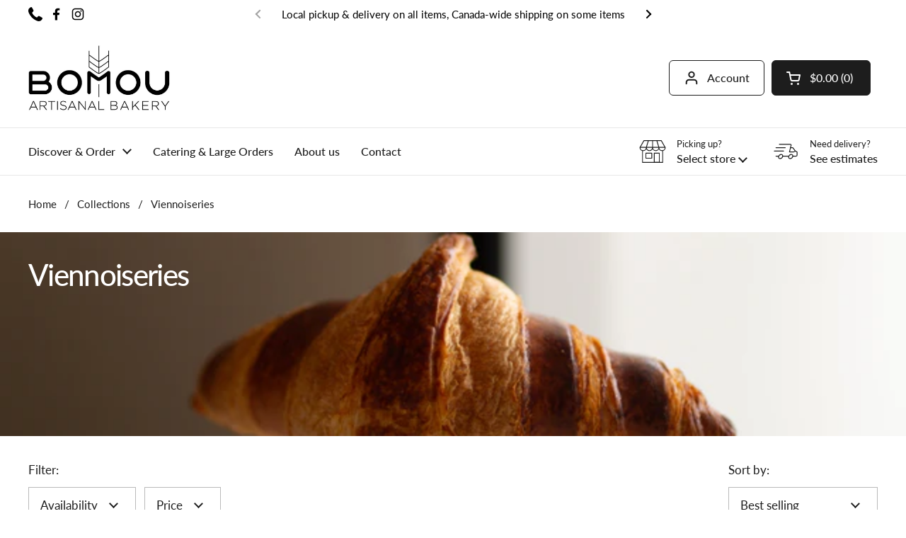

--- FILE ---
content_type: text/html; charset=utf-8
request_url: https://bomou.ca/collections/viennoiseries
body_size: 35573
content:
<!doctype html>
<html class="no-js" lang="en" dir="ltr">
<head>

	<meta charset="utf-8">
  <meta http-equiv="X-UA-Compatible" content="IE=edge,chrome=1">
  <meta name="viewport" content="width=device-width, initial-scale=1.0, height=device-height, minimum-scale=1.0"><link rel="shortcut icon" href="//bomou.ca/cdn/shop/files/bomou-favicon.png?crop=center&height=48&v=1696886931&width=48" type="image/png" /><title>Viennoiseries &ndash; Bomou Bakery</title>

<meta property="og:site_name" content="Bomou Bakery">
<meta property="og:url" content="https://bomou.ca/collections/viennoiseries">
<meta property="og:title" content="Viennoiseries">
<meta property="og:type" content="website">
<meta property="og:description" content="Nestled in the heart of Toronto’s Leaside neighbourhood, Bomou is a modern Parisienne café and bakery that specializes in baking artisan baguettes and viennoiseries. With a wide assortment of gourmet pastries and chocolates served with aromatic teas and coffees, Bomou aims to delight the senses."><meta property="og:image" content="http://bomou.ca/cdn/shop/collections/2J1A9619.jpg?v=1752089220">
  <meta property="og:image:secure_url" content="https://bomou.ca/cdn/shop/collections/2J1A9619.jpg?v=1752089220">
  <meta property="og:image:width" content="3160">
  <meta property="og:image:height" content="1778"><meta name="twitter:card" content="summary_large_image">
<meta name="twitter:title" content="Viennoiseries">
<meta name="twitter:description" content="Nestled in the heart of Toronto’s Leaside neighbourhood, Bomou is a modern Parisienne café and bakery that specializes in baking artisan baguettes and viennoiseries. With a wide assortment of gourmet pastries and chocolates served with aromatic teas and coffees, Bomou aims to delight the senses."><script type="application/ld+json">
  [
    {
      "@context": "https://schema.org",
      "@type": "WebSite",
      "name": "Bomou Bakery",
      "url": "https:\/\/bomou.ca"
    },
    {
      "@context": "https://schema.org",
      "@type": "Organization",
      "name": "Bomou Bakery",
      "url": "https:\/\/bomou.ca"
    }
  ]
</script>

<script type="application/ld+json">
{
  "@context": "http://schema.org",
  "@type": "BreadcrumbList",
  "itemListElement": [
    {
      "@type": "ListItem",
      "position": 1,
      "name": "Home",
      "item": "https://bomou.ca"
    },{
        "@type": "ListItem",
        "position": 2,
        "name": "Viennoiseries",
        "item": "https://bomou.ca/collections/viennoiseries"
      }]
}
</script><link rel="canonical" href="https://bomou.ca/collections/viennoiseries">

  <link rel="preconnect" href="https://cdn.shopify.com"><link rel="preconnect" href="https://fonts.shopifycdn.com" crossorigin>
<link href="//bomou.ca/cdn/shop/t/6/assets/theme.css?v=84538882984377285691738332724" as="style" rel="preload"><link href="//bomou.ca/cdn/shop/t/6/assets/section-header.css?v=5441486236645087251738332724" as="style" rel="preload"><link href="//bomou.ca/cdn/shop/t/6/assets/component-product-item.css?v=96795025716509286301738332724" as="style" rel="preload"><link rel="preload" as="image" href="//bomou.ca/cdn/shop/files/2J1A3856.jpg?v=1743798068&width=480" imagesrcset="//bomou.ca/cdn/shop/files/2J1A3856.jpg?crop=center&height=240&v=1743798068&width=240 240w,//bomou.ca/cdn/shop/files/2J1A3856.jpg?crop=center&height=360&v=1743798068&width=360 360w,//bomou.ca/cdn/shop/files/2J1A3856.jpg?crop=center&height=420&v=1743798068&width=420 420w,//bomou.ca/cdn/shop/files/2J1A3856.jpg?crop=center&height=480&v=1743798068&width=480 480w,//bomou.ca/cdn/shop/files/2J1A3856.jpg?crop=center&height=640&v=1743798068&width=640 640w,//bomou.ca/cdn/shop/files/2J1A3856.jpg?crop=center&height=840&v=1743798068&width=840 840w,//bomou.ca/cdn/shop/files/2J1A3856.jpg?crop=center&height=1080&v=1743798068&width=1080 1080w" imagesizes="(max-width: 359px) calc(100vw - 30px), (max-width: 767px) calc((100vw - 50px) / 2)">
<link rel="preload" as="image" href="//bomou.ca/cdn/shop/files/2J1A3860.jpg?v=1743797970&width=480" imagesrcset="//bomou.ca/cdn/shop/files/2J1A3860.jpg?crop=center&height=240&v=1743797970&width=240 240w,//bomou.ca/cdn/shop/files/2J1A3860.jpg?crop=center&height=360&v=1743797970&width=360 360w,//bomou.ca/cdn/shop/files/2J1A3860.jpg?crop=center&height=420&v=1743797970&width=420 420w,//bomou.ca/cdn/shop/files/2J1A3860.jpg?crop=center&height=480&v=1743797970&width=480 480w,//bomou.ca/cdn/shop/files/2J1A3860.jpg?crop=center&height=640&v=1743797970&width=640 640w,//bomou.ca/cdn/shop/files/2J1A3860.jpg?crop=center&height=840&v=1743797970&width=840 840w,//bomou.ca/cdn/shop/files/2J1A3860.jpg?crop=center&height=1080&v=1743797970&width=1080 1080w" imagesizes="(max-width: 359px) calc(100vw - 30px), (max-width: 767px) calc((100vw - 50px) / 2)">

<link rel="preload" href="//bomou.ca/cdn/fonts/lato/lato_n5.b2fec044fbe05725e71d90882e5f3b21dae2efbd.woff2" as="font" type="font/woff2" crossorigin>
<link rel="preload" href="//bomou.ca/cdn/fonts/lato/lato_n4.c3b93d431f0091c8be23185e15c9d1fee1e971c5.woff2" as="font" type="font/woff2" crossorigin>
<style type="text/css">
@font-face {
  font-family: Lato;
  font-weight: 500;
  font-style: normal;
  font-display: swap;
  src: url("//bomou.ca/cdn/fonts/lato/lato_n5.b2fec044fbe05725e71d90882e5f3b21dae2efbd.woff2") format("woff2"),
       url("//bomou.ca/cdn/fonts/lato/lato_n5.f25a9a5c73ff9372e69074488f99e8ac702b5447.woff") format("woff");
}
@font-face {
  font-family: Lato;
  font-weight: 400;
  font-style: normal;
  font-display: swap;
  src: url("//bomou.ca/cdn/fonts/lato/lato_n4.c3b93d431f0091c8be23185e15c9d1fee1e971c5.woff2") format("woff2"),
       url("//bomou.ca/cdn/fonts/lato/lato_n4.d5c00c781efb195594fd2fd4ad04f7882949e327.woff") format("woff");
}
@font-face {
  font-family: Lato;
  font-weight: 500;
  font-style: normal;
  font-display: swap;
  src: url("//bomou.ca/cdn/fonts/lato/lato_n5.b2fec044fbe05725e71d90882e5f3b21dae2efbd.woff2") format("woff2"),
       url("//bomou.ca/cdn/fonts/lato/lato_n5.f25a9a5c73ff9372e69074488f99e8ac702b5447.woff") format("woff");
}
@font-face {
  font-family: Lato;
  font-weight: 400;
  font-style: italic;
  font-display: swap;
  src: url("//bomou.ca/cdn/fonts/lato/lato_i4.09c847adc47c2fefc3368f2e241a3712168bc4b6.woff2") format("woff2"),
       url("//bomou.ca/cdn/fonts/lato/lato_i4.3c7d9eb6c1b0a2bf62d892c3ee4582b016d0f30c.woff") format("woff");
}




</style>
<style type="text/css">

  :root {

    /* Direction */
    --direction:ltr;

    /* Font variables */

    --font-stack-headings: Lato, sans-serif;
    --font-weight-headings: 500;
    --font-style-headings: normal;

    --font-stack-body: Lato, sans-serif;
    --font-weight-body: 400;--font-weight-body-bold: 500;--font-style-body: normal;--font-weight-buttons: var(--font-weight-body);--font-weight-menu: var(--font-weight-body-bold);--base-headings-size: 60;
    --base-headings-line: 1.2;
    --base-headings-spacing: -0.04em;
    --base-body-size: 17;
    --base-body-line: 1.5;
    --base-body-spacing: 0.0em;

    --base-menu-size: 16;

    /* Color variables */

    --color-background-header: #ffffff;
    --color-secondary-background-header: rgba(29, 29, 29, 0.08);
    --color-opacity-background-header: rgba(255, 255, 255, 0);
    --color-text-header: #1d1d1d;
    --color-foreground-header: #ffffff;
    --color-accent-header: #000000;
    --color-foreground-accent-header: #ffffff;
    --color-borders-header: rgba(29, 29, 29, 0.1);

    --color-background-main: #ffffff;
    --color-secondary-background-main: rgba(29, 29, 29, 0.08);
    --color-third-background-main: rgba(29, 29, 29, 0.04);
    --color-fourth-background-main: rgba(29, 29, 29, 0.02);
    --color-opacity-background-main: rgba(255, 255, 255, 0);
    --color-text-main: #1d1d1d;
    --color-foreground-main: #ffffff;
    --color-secondary-text-main: rgba(29, 29, 29, 0.62);
    --color-accent-main: #000000;
    --color-foreground-accent-main: #ffffff;
    --color-borders-main: rgba(29, 29, 29, 0.15);

    --color-background-cards: #ffffff;
    --color-gradient-cards: ;
    --color-text-cards: #1d1d1d;
    --color-foreground-cards: #ffffff;
    --color-secondary-text-cards: rgba(29, 29, 29, 0.6);
    --color-accent-cards: #000000;
    --color-foreground-accent-cards: #ffffff;
    --color-borders-cards: #e1e1e1;

    --color-background-footer: #ffffff;
    --color-text-footer: #000000;
    --color-accent-footer: #298556;
    --color-borders-footer: rgba(0, 0, 0, 0.15);

    --color-borders-forms-primary: rgba(29, 29, 29, 0.3);
    --color-borders-forms-secondary: rgba(29, 29, 29, 0.6);

    /* Borders */

    --border-width-cards: 1px;
    --border-radius-cards: 0px;
    --border-width-buttons: 1px;
    --border-radius-buttons: 6px;
    --border-width-forms: 1px;
    --border-radius-forms: 0px;

    /* Shadows */
    --shadow-x-cards: 0px;
    --shadow-y-cards: 0px;
    --shadow-blur-cards: 0px;
    --color-shadow-cards: rgba(0,0,0,0);
    --shadow-x-buttons: 0px;
    --shadow-y-buttons: 0px;
    --shadow-blur-buttons: 0px;
    --color-shadow-buttons: rgba(0,0,0,0);

    /* Layout */

    --grid-gap-original-base: 26px;
    --theme-max-width: 1360px;
    --container-vertical-space-base: 100px;
    --image-fit-padding: 10%;

  }
  

  .facets__summary, #main select, .sidebar select, .modal-content select {
    background-image: url('data:image/svg+xml;utf8,<svg width="13" height="8" fill="none" xmlns="http://www.w3.org/2000/svg"><path d="M1.414.086 7.9 6.57 6.485 7.985 0 1.5 1.414.086Z" fill="%231d1d1d"/><path d="M12.985 1.515 6.5 8 5.085 6.586 11.571.101l1.414 1.414Z" fill="%231d1d1d"/></svg>');
  }

  .card .star-rating__stars {
    background-image: url('data:image/svg+xml;utf8,<svg width="20" height="13" viewBox="0 0 14 13" fill="none" xmlns="http://www.w3.org/2000/svg"><path d="m7 0 1.572 4.837h5.085l-4.114 2.99 1.572 4.836L7 9.673l-4.114 2.99 1.571-4.837-4.114-2.99h5.085L7 0Z" stroke="%231d1d1d" stroke-width="1"/></svg>');
  }
  .card .star-rating__stars-active {
    background-image: url('data:image/svg+xml;utf8,<svg width="20" height="13" viewBox="0 0 14 13" fill="none" xmlns="http://www.w3.org/2000/svg"><path d="m7 0 1.572 4.837h5.085l-4.114 2.99 1.572 4.836L7 9.673l-4.114 2.99 1.571-4.837-4.114-2.99h5.085L7 0Z" fill="%231d1d1d" stroke-width="0"/></svg>');
  }

  .star-rating__stars {
    background-image: url('data:image/svg+xml;utf8,<svg width="20" height="13" viewBox="0 0 14 13" fill="none" xmlns="http://www.w3.org/2000/svg"><path d="m7 0 1.572 4.837h5.085l-4.114 2.99 1.572 4.836L7 9.673l-4.114 2.99 1.571-4.837-4.114-2.99h5.085L7 0Z" stroke="%231d1d1d" stroke-width="1"/></svg>');
  }
  .star-rating__stars-active {
    background-image: url('data:image/svg+xml;utf8,<svg width="20" height="13" viewBox="0 0 14 13" fill="none" xmlns="http://www.w3.org/2000/svg"><path d="m7 0 1.572 4.837h5.085l-4.114 2.99 1.572 4.836L7 9.673l-4.114 2.99 1.571-4.837-4.114-2.99h5.085L7 0Z" fill="%231d1d1d" stroke-width="0"/></svg>');
  }

  .product-item {}</style>

<style id="root-height">
  :root {
    --window-height: 100vh;
  }
</style><link href="//bomou.ca/cdn/shop/t/6/assets/theme.css?v=84538882984377285691738332724" rel="stylesheet" type="text/css" media="all" />

	<script>window.performance && window.performance.mark && window.performance.mark('shopify.content_for_header.start');</script><meta name="google-site-verification" content="sikhEM-bsOfROGc3wFd_FMIW7lTUD2TMzl78PSpvTd0">
<meta id="shopify-digital-wallet" name="shopify-digital-wallet" content="/82086560051/digital_wallets/dialog">
<meta name="shopify-checkout-api-token" content="7ac41146398fc2c031d1f033caa3524f">
<link rel="alternate" type="application/atom+xml" title="Feed" href="/collections/viennoiseries.atom" />
<link rel="alternate" type="application/json+oembed" href="https://bomou.ca/collections/viennoiseries.oembed">
<script async="async" src="/checkouts/internal/preloads.js?locale=en-CA"></script>
<link rel="preconnect" href="https://shop.app" crossorigin="anonymous">
<script async="async" src="https://shop.app/checkouts/internal/preloads.js?locale=en-CA&shop_id=82086560051" crossorigin="anonymous"></script>
<script id="apple-pay-shop-capabilities" type="application/json">{"shopId":82086560051,"countryCode":"CA","currencyCode":"CAD","merchantCapabilities":["supports3DS"],"merchantId":"gid:\/\/shopify\/Shop\/82086560051","merchantName":"Bomou Bakery","requiredBillingContactFields":["postalAddress","email","phone"],"requiredShippingContactFields":["postalAddress","email","phone"],"shippingType":"shipping","supportedNetworks":["visa","masterCard","amex","discover","interac","jcb"],"total":{"type":"pending","label":"Bomou Bakery","amount":"1.00"},"shopifyPaymentsEnabled":true,"supportsSubscriptions":true}</script>
<script id="shopify-features" type="application/json">{"accessToken":"7ac41146398fc2c031d1f033caa3524f","betas":["rich-media-storefront-analytics"],"domain":"bomou.ca","predictiveSearch":true,"shopId":82086560051,"locale":"en"}</script>
<script>var Shopify = Shopify || {};
Shopify.shop = "bomou-bakery.myshopify.com";
Shopify.locale = "en";
Shopify.currency = {"active":"CAD","rate":"1.0"};
Shopify.country = "CA";
Shopify.theme = {"name":"Updated copy of Local","id":175760048435,"schema_name":"Local","schema_version":"2.6.0","theme_store_id":1651,"role":"main"};
Shopify.theme.handle = "null";
Shopify.theme.style = {"id":null,"handle":null};
Shopify.cdnHost = "bomou.ca/cdn";
Shopify.routes = Shopify.routes || {};
Shopify.routes.root = "/";</script>
<script type="module">!function(o){(o.Shopify=o.Shopify||{}).modules=!0}(window);</script>
<script>!function(o){function n(){var o=[];function n(){o.push(Array.prototype.slice.apply(arguments))}return n.q=o,n}var t=o.Shopify=o.Shopify||{};t.loadFeatures=n(),t.autoloadFeatures=n()}(window);</script>
<script>
  window.ShopifyPay = window.ShopifyPay || {};
  window.ShopifyPay.apiHost = "shop.app\/pay";
  window.ShopifyPay.redirectState = null;
</script>
<script id="shop-js-analytics" type="application/json">{"pageType":"collection"}</script>
<script defer="defer" async type="module" src="//bomou.ca/cdn/shopifycloud/shop-js/modules/v2/client.init-shop-cart-sync_IZsNAliE.en.esm.js"></script>
<script defer="defer" async type="module" src="//bomou.ca/cdn/shopifycloud/shop-js/modules/v2/chunk.common_0OUaOowp.esm.js"></script>
<script type="module">
  await import("//bomou.ca/cdn/shopifycloud/shop-js/modules/v2/client.init-shop-cart-sync_IZsNAliE.en.esm.js");
await import("//bomou.ca/cdn/shopifycloud/shop-js/modules/v2/chunk.common_0OUaOowp.esm.js");

  window.Shopify.SignInWithShop?.initShopCartSync?.({"fedCMEnabled":true,"windoidEnabled":true});

</script>
<script>
  window.Shopify = window.Shopify || {};
  if (!window.Shopify.featureAssets) window.Shopify.featureAssets = {};
  window.Shopify.featureAssets['shop-js'] = {"shop-cart-sync":["modules/v2/client.shop-cart-sync_DLOhI_0X.en.esm.js","modules/v2/chunk.common_0OUaOowp.esm.js"],"init-fed-cm":["modules/v2/client.init-fed-cm_C6YtU0w6.en.esm.js","modules/v2/chunk.common_0OUaOowp.esm.js"],"shop-button":["modules/v2/client.shop-button_BCMx7GTG.en.esm.js","modules/v2/chunk.common_0OUaOowp.esm.js"],"shop-cash-offers":["modules/v2/client.shop-cash-offers_BT26qb5j.en.esm.js","modules/v2/chunk.common_0OUaOowp.esm.js","modules/v2/chunk.modal_CGo_dVj3.esm.js"],"init-windoid":["modules/v2/client.init-windoid_B9PkRMql.en.esm.js","modules/v2/chunk.common_0OUaOowp.esm.js"],"init-shop-email-lookup-coordinator":["modules/v2/client.init-shop-email-lookup-coordinator_DZkqjsbU.en.esm.js","modules/v2/chunk.common_0OUaOowp.esm.js"],"shop-toast-manager":["modules/v2/client.shop-toast-manager_Di2EnuM7.en.esm.js","modules/v2/chunk.common_0OUaOowp.esm.js"],"shop-login-button":["modules/v2/client.shop-login-button_BtqW_SIO.en.esm.js","modules/v2/chunk.common_0OUaOowp.esm.js","modules/v2/chunk.modal_CGo_dVj3.esm.js"],"avatar":["modules/v2/client.avatar_BTnouDA3.en.esm.js"],"pay-button":["modules/v2/client.pay-button_CWa-C9R1.en.esm.js","modules/v2/chunk.common_0OUaOowp.esm.js"],"init-shop-cart-sync":["modules/v2/client.init-shop-cart-sync_IZsNAliE.en.esm.js","modules/v2/chunk.common_0OUaOowp.esm.js"],"init-customer-accounts":["modules/v2/client.init-customer-accounts_DenGwJTU.en.esm.js","modules/v2/client.shop-login-button_BtqW_SIO.en.esm.js","modules/v2/chunk.common_0OUaOowp.esm.js","modules/v2/chunk.modal_CGo_dVj3.esm.js"],"init-shop-for-new-customer-accounts":["modules/v2/client.init-shop-for-new-customer-accounts_JdHXxpS9.en.esm.js","modules/v2/client.shop-login-button_BtqW_SIO.en.esm.js","modules/v2/chunk.common_0OUaOowp.esm.js","modules/v2/chunk.modal_CGo_dVj3.esm.js"],"init-customer-accounts-sign-up":["modules/v2/client.init-customer-accounts-sign-up_D6__K_p8.en.esm.js","modules/v2/client.shop-login-button_BtqW_SIO.en.esm.js","modules/v2/chunk.common_0OUaOowp.esm.js","modules/v2/chunk.modal_CGo_dVj3.esm.js"],"checkout-modal":["modules/v2/client.checkout-modal_C_ZQDY6s.en.esm.js","modules/v2/chunk.common_0OUaOowp.esm.js","modules/v2/chunk.modal_CGo_dVj3.esm.js"],"shop-follow-button":["modules/v2/client.shop-follow-button_XetIsj8l.en.esm.js","modules/v2/chunk.common_0OUaOowp.esm.js","modules/v2/chunk.modal_CGo_dVj3.esm.js"],"lead-capture":["modules/v2/client.lead-capture_DvA72MRN.en.esm.js","modules/v2/chunk.common_0OUaOowp.esm.js","modules/v2/chunk.modal_CGo_dVj3.esm.js"],"shop-login":["modules/v2/client.shop-login_ClXNxyh6.en.esm.js","modules/v2/chunk.common_0OUaOowp.esm.js","modules/v2/chunk.modal_CGo_dVj3.esm.js"],"payment-terms":["modules/v2/client.payment-terms_CNlwjfZz.en.esm.js","modules/v2/chunk.common_0OUaOowp.esm.js","modules/v2/chunk.modal_CGo_dVj3.esm.js"]};
</script>
<script id="__st">var __st={"a":82086560051,"offset":-18000,"reqid":"cf273270-af2b-4c2d-89ee-fe8585df8e57-1768547588","pageurl":"bomou.ca\/collections\/viennoiseries","u":"437a0be6e850","p":"collection","rtyp":"collection","rid":458145104179};</script>
<script>window.ShopifyPaypalV4VisibilityTracking = true;</script>
<script id="captcha-bootstrap">!function(){'use strict';const t='contact',e='account',n='new_comment',o=[[t,t],['blogs',n],['comments',n],[t,'customer']],c=[[e,'customer_login'],[e,'guest_login'],[e,'recover_customer_password'],[e,'create_customer']],r=t=>t.map((([t,e])=>`form[action*='/${t}']:not([data-nocaptcha='true']) input[name='form_type'][value='${e}']`)).join(','),a=t=>()=>t?[...document.querySelectorAll(t)].map((t=>t.form)):[];function s(){const t=[...o],e=r(t);return a(e)}const i='password',u='form_key',d=['recaptcha-v3-token','g-recaptcha-response','h-captcha-response',i],f=()=>{try{return window.sessionStorage}catch{return}},m='__shopify_v',_=t=>t.elements[u];function p(t,e,n=!1){try{const o=window.sessionStorage,c=JSON.parse(o.getItem(e)),{data:r}=function(t){const{data:e,action:n}=t;return t[m]||n?{data:e,action:n}:{data:t,action:n}}(c);for(const[e,n]of Object.entries(r))t.elements[e]&&(t.elements[e].value=n);n&&o.removeItem(e)}catch(o){console.error('form repopulation failed',{error:o})}}const l='form_type',E='cptcha';function T(t){t.dataset[E]=!0}const w=window,h=w.document,L='Shopify',v='ce_forms',y='captcha';let A=!1;((t,e)=>{const n=(g='f06e6c50-85a8-45c8-87d0-21a2b65856fe',I='https://cdn.shopify.com/shopifycloud/storefront-forms-hcaptcha/ce_storefront_forms_captcha_hcaptcha.v1.5.2.iife.js',D={infoText:'Protected by hCaptcha',privacyText:'Privacy',termsText:'Terms'},(t,e,n)=>{const o=w[L][v],c=o.bindForm;if(c)return c(t,g,e,D).then(n);var r;o.q.push([[t,g,e,D],n]),r=I,A||(h.body.append(Object.assign(h.createElement('script'),{id:'captcha-provider',async:!0,src:r})),A=!0)});var g,I,D;w[L]=w[L]||{},w[L][v]=w[L][v]||{},w[L][v].q=[],w[L][y]=w[L][y]||{},w[L][y].protect=function(t,e){n(t,void 0,e),T(t)},Object.freeze(w[L][y]),function(t,e,n,w,h,L){const[v,y,A,g]=function(t,e,n){const i=e?o:[],u=t?c:[],d=[...i,...u],f=r(d),m=r(i),_=r(d.filter((([t,e])=>n.includes(e))));return[a(f),a(m),a(_),s()]}(w,h,L),I=t=>{const e=t.target;return e instanceof HTMLFormElement?e:e&&e.form},D=t=>v().includes(t);t.addEventListener('submit',(t=>{const e=I(t);if(!e)return;const n=D(e)&&!e.dataset.hcaptchaBound&&!e.dataset.recaptchaBound,o=_(e),c=g().includes(e)&&(!o||!o.value);(n||c)&&t.preventDefault(),c&&!n&&(function(t){try{if(!f())return;!function(t){const e=f();if(!e)return;const n=_(t);if(!n)return;const o=n.value;o&&e.removeItem(o)}(t);const e=Array.from(Array(32),(()=>Math.random().toString(36)[2])).join('');!function(t,e){_(t)||t.append(Object.assign(document.createElement('input'),{type:'hidden',name:u})),t.elements[u].value=e}(t,e),function(t,e){const n=f();if(!n)return;const o=[...t.querySelectorAll(`input[type='${i}']`)].map((({name:t})=>t)),c=[...d,...o],r={};for(const[a,s]of new FormData(t).entries())c.includes(a)||(r[a]=s);n.setItem(e,JSON.stringify({[m]:1,action:t.action,data:r}))}(t,e)}catch(e){console.error('failed to persist form',e)}}(e),e.submit())}));const S=(t,e)=>{t&&!t.dataset[E]&&(n(t,e.some((e=>e===t))),T(t))};for(const o of['focusin','change'])t.addEventListener(o,(t=>{const e=I(t);D(e)&&S(e,y())}));const B=e.get('form_key'),M=e.get(l),P=B&&M;t.addEventListener('DOMContentLoaded',(()=>{const t=y();if(P)for(const e of t)e.elements[l].value===M&&p(e,B);[...new Set([...A(),...v().filter((t=>'true'===t.dataset.shopifyCaptcha))])].forEach((e=>S(e,t)))}))}(h,new URLSearchParams(w.location.search),n,t,e,['guest_login'])})(!0,!0)}();</script>
<script integrity="sha256-4kQ18oKyAcykRKYeNunJcIwy7WH5gtpwJnB7kiuLZ1E=" data-source-attribution="shopify.loadfeatures" defer="defer" src="//bomou.ca/cdn/shopifycloud/storefront/assets/storefront/load_feature-a0a9edcb.js" crossorigin="anonymous"></script>
<script crossorigin="anonymous" defer="defer" src="//bomou.ca/cdn/shopifycloud/storefront/assets/shopify_pay/storefront-65b4c6d7.js?v=20250812"></script>
<script data-source-attribution="shopify.dynamic_checkout.dynamic.init">var Shopify=Shopify||{};Shopify.PaymentButton=Shopify.PaymentButton||{isStorefrontPortableWallets:!0,init:function(){window.Shopify.PaymentButton.init=function(){};var t=document.createElement("script");t.src="https://bomou.ca/cdn/shopifycloud/portable-wallets/latest/portable-wallets.en.js",t.type="module",document.head.appendChild(t)}};
</script>
<script data-source-attribution="shopify.dynamic_checkout.buyer_consent">
  function portableWalletsHideBuyerConsent(e){var t=document.getElementById("shopify-buyer-consent"),n=document.getElementById("shopify-subscription-policy-button");t&&n&&(t.classList.add("hidden"),t.setAttribute("aria-hidden","true"),n.removeEventListener("click",e))}function portableWalletsShowBuyerConsent(e){var t=document.getElementById("shopify-buyer-consent"),n=document.getElementById("shopify-subscription-policy-button");t&&n&&(t.classList.remove("hidden"),t.removeAttribute("aria-hidden"),n.addEventListener("click",e))}window.Shopify?.PaymentButton&&(window.Shopify.PaymentButton.hideBuyerConsent=portableWalletsHideBuyerConsent,window.Shopify.PaymentButton.showBuyerConsent=portableWalletsShowBuyerConsent);
</script>
<script data-source-attribution="shopify.dynamic_checkout.cart.bootstrap">document.addEventListener("DOMContentLoaded",(function(){function t(){return document.querySelector("shopify-accelerated-checkout-cart, shopify-accelerated-checkout")}if(t())Shopify.PaymentButton.init();else{new MutationObserver((function(e,n){t()&&(Shopify.PaymentButton.init(),n.disconnect())})).observe(document.body,{childList:!0,subtree:!0})}}));
</script>
<link id="shopify-accelerated-checkout-styles" rel="stylesheet" media="screen" href="https://bomou.ca/cdn/shopifycloud/portable-wallets/latest/accelerated-checkout-backwards-compat.css" crossorigin="anonymous">
<style id="shopify-accelerated-checkout-cart">
        #shopify-buyer-consent {
  margin-top: 1em;
  display: inline-block;
  width: 100%;
}

#shopify-buyer-consent.hidden {
  display: none;
}

#shopify-subscription-policy-button {
  background: none;
  border: none;
  padding: 0;
  text-decoration: underline;
  font-size: inherit;
  cursor: pointer;
}

#shopify-subscription-policy-button::before {
  box-shadow: none;
}

      </style>

<script>window.performance && window.performance.mark && window.performance.mark('shopify.content_for_header.end');</script>

  <script>
    const rbi = [];
    const ribSetSize = (img) => {
      if ( img.offsetWidth / img.dataset.ratio < img.offsetHeight ) {
        img.setAttribute('sizes', `${Math.ceil(img.offsetHeight * img.dataset.ratio)}px`);
      } else {
        img.setAttribute('sizes', `${Math.ceil(img.offsetWidth)}px`);
      }
    }
    const debounce = (fn, wait) => {
      let t;
      return (...args) => {
        clearTimeout(t);
        t = setTimeout(() => fn.apply(this, args), wait);
      };
    }
    window.KEYCODES = {
      TAB: 9,
      ESC: 27,
      DOWN: 40,
      RIGHT: 39,
      UP: 38,
      LEFT: 37,
      RETURN: 13
    };
    window.addEventListener('resize', debounce(()=>{
      for ( let img of rbi ) {
        ribSetSize(img);
      }
    }, 250));
  </script><noscript>
    <link rel="stylesheet" href="//bomou.ca/cdn/shop/t/6/assets/theme-noscript.css?v=42099867224588620941738332724">
  </noscript>

<script src="https://cdn.shopify.com/extensions/019bc337-a177-7706-8107-b475aa5d21fe/pickup-app-ext-260/assets/bird-pickup-script.js" type="text/javascript" defer="defer"></script>
<script src="https://cdn.shopify.com/extensions/cfc76123-b24f-4e9a-a1dc-585518796af7/forms-2294/assets/shopify-forms-loader.js" type="text/javascript" defer="defer"></script>
<link href="https://monorail-edge.shopifysvc.com" rel="dns-prefetch">
<script>(function(){if ("sendBeacon" in navigator && "performance" in window) {try {var session_token_from_headers = performance.getEntriesByType('navigation')[0].serverTiming.find(x => x.name == '_s').description;} catch {var session_token_from_headers = undefined;}var session_cookie_matches = document.cookie.match(/_shopify_s=([^;]*)/);var session_token_from_cookie = session_cookie_matches && session_cookie_matches.length === 2 ? session_cookie_matches[1] : "";var session_token = session_token_from_headers || session_token_from_cookie || "";function handle_abandonment_event(e) {var entries = performance.getEntries().filter(function(entry) {return /monorail-edge.shopifysvc.com/.test(entry.name);});if (!window.abandonment_tracked && entries.length === 0) {window.abandonment_tracked = true;var currentMs = Date.now();var navigation_start = performance.timing.navigationStart;var payload = {shop_id: 82086560051,url: window.location.href,navigation_start,duration: currentMs - navigation_start,session_token,page_type: "collection"};window.navigator.sendBeacon("https://monorail-edge.shopifysvc.com/v1/produce", JSON.stringify({schema_id: "online_store_buyer_site_abandonment/1.1",payload: payload,metadata: {event_created_at_ms: currentMs,event_sent_at_ms: currentMs}}));}}window.addEventListener('pagehide', handle_abandonment_event);}}());</script>
<script id="web-pixels-manager-setup">(function e(e,d,r,n,o){if(void 0===o&&(o={}),!Boolean(null===(a=null===(i=window.Shopify)||void 0===i?void 0:i.analytics)||void 0===a?void 0:a.replayQueue)){var i,a;window.Shopify=window.Shopify||{};var t=window.Shopify;t.analytics=t.analytics||{};var s=t.analytics;s.replayQueue=[],s.publish=function(e,d,r){return s.replayQueue.push([e,d,r]),!0};try{self.performance.mark("wpm:start")}catch(e){}var l=function(){var e={modern:/Edge?\/(1{2}[4-9]|1[2-9]\d|[2-9]\d{2}|\d{4,})\.\d+(\.\d+|)|Firefox\/(1{2}[4-9]|1[2-9]\d|[2-9]\d{2}|\d{4,})\.\d+(\.\d+|)|Chrom(ium|e)\/(9{2}|\d{3,})\.\d+(\.\d+|)|(Maci|X1{2}).+ Version\/(15\.\d+|(1[6-9]|[2-9]\d|\d{3,})\.\d+)([,.]\d+|)( \(\w+\)|)( Mobile\/\w+|) Safari\/|Chrome.+OPR\/(9{2}|\d{3,})\.\d+\.\d+|(CPU[ +]OS|iPhone[ +]OS|CPU[ +]iPhone|CPU IPhone OS|CPU iPad OS)[ +]+(15[._]\d+|(1[6-9]|[2-9]\d|\d{3,})[._]\d+)([._]\d+|)|Android:?[ /-](13[3-9]|1[4-9]\d|[2-9]\d{2}|\d{4,})(\.\d+|)(\.\d+|)|Android.+Firefox\/(13[5-9]|1[4-9]\d|[2-9]\d{2}|\d{4,})\.\d+(\.\d+|)|Android.+Chrom(ium|e)\/(13[3-9]|1[4-9]\d|[2-9]\d{2}|\d{4,})\.\d+(\.\d+|)|SamsungBrowser\/([2-9]\d|\d{3,})\.\d+/,legacy:/Edge?\/(1[6-9]|[2-9]\d|\d{3,})\.\d+(\.\d+|)|Firefox\/(5[4-9]|[6-9]\d|\d{3,})\.\d+(\.\d+|)|Chrom(ium|e)\/(5[1-9]|[6-9]\d|\d{3,})\.\d+(\.\d+|)([\d.]+$|.*Safari\/(?![\d.]+ Edge\/[\d.]+$))|(Maci|X1{2}).+ Version\/(10\.\d+|(1[1-9]|[2-9]\d|\d{3,})\.\d+)([,.]\d+|)( \(\w+\)|)( Mobile\/\w+|) Safari\/|Chrome.+OPR\/(3[89]|[4-9]\d|\d{3,})\.\d+\.\d+|(CPU[ +]OS|iPhone[ +]OS|CPU[ +]iPhone|CPU IPhone OS|CPU iPad OS)[ +]+(10[._]\d+|(1[1-9]|[2-9]\d|\d{3,})[._]\d+)([._]\d+|)|Android:?[ /-](13[3-9]|1[4-9]\d|[2-9]\d{2}|\d{4,})(\.\d+|)(\.\d+|)|Mobile Safari.+OPR\/([89]\d|\d{3,})\.\d+\.\d+|Android.+Firefox\/(13[5-9]|1[4-9]\d|[2-9]\d{2}|\d{4,})\.\d+(\.\d+|)|Android.+Chrom(ium|e)\/(13[3-9]|1[4-9]\d|[2-9]\d{2}|\d{4,})\.\d+(\.\d+|)|Android.+(UC? ?Browser|UCWEB|U3)[ /]?(15\.([5-9]|\d{2,})|(1[6-9]|[2-9]\d|\d{3,})\.\d+)\.\d+|SamsungBrowser\/(5\.\d+|([6-9]|\d{2,})\.\d+)|Android.+MQ{2}Browser\/(14(\.(9|\d{2,})|)|(1[5-9]|[2-9]\d|\d{3,})(\.\d+|))(\.\d+|)|K[Aa][Ii]OS\/(3\.\d+|([4-9]|\d{2,})\.\d+)(\.\d+|)/},d=e.modern,r=e.legacy,n=navigator.userAgent;return n.match(d)?"modern":n.match(r)?"legacy":"unknown"}(),u="modern"===l?"modern":"legacy",c=(null!=n?n:{modern:"",legacy:""})[u],f=function(e){return[e.baseUrl,"/wpm","/b",e.hashVersion,"modern"===e.buildTarget?"m":"l",".js"].join("")}({baseUrl:d,hashVersion:r,buildTarget:u}),m=function(e){var d=e.version,r=e.bundleTarget,n=e.surface,o=e.pageUrl,i=e.monorailEndpoint;return{emit:function(e){var a=e.status,t=e.errorMsg,s=(new Date).getTime(),l=JSON.stringify({metadata:{event_sent_at_ms:s},events:[{schema_id:"web_pixels_manager_load/3.1",payload:{version:d,bundle_target:r,page_url:o,status:a,surface:n,error_msg:t},metadata:{event_created_at_ms:s}}]});if(!i)return console&&console.warn&&console.warn("[Web Pixels Manager] No Monorail endpoint provided, skipping logging."),!1;try{return self.navigator.sendBeacon.bind(self.navigator)(i,l)}catch(e){}var u=new XMLHttpRequest;try{return u.open("POST",i,!0),u.setRequestHeader("Content-Type","text/plain"),u.send(l),!0}catch(e){return console&&console.warn&&console.warn("[Web Pixels Manager] Got an unhandled error while logging to Monorail."),!1}}}}({version:r,bundleTarget:l,surface:e.surface,pageUrl:self.location.href,monorailEndpoint:e.monorailEndpoint});try{o.browserTarget=l,function(e){var d=e.src,r=e.async,n=void 0===r||r,o=e.onload,i=e.onerror,a=e.sri,t=e.scriptDataAttributes,s=void 0===t?{}:t,l=document.createElement("script"),u=document.querySelector("head"),c=document.querySelector("body");if(l.async=n,l.src=d,a&&(l.integrity=a,l.crossOrigin="anonymous"),s)for(var f in s)if(Object.prototype.hasOwnProperty.call(s,f))try{l.dataset[f]=s[f]}catch(e){}if(o&&l.addEventListener("load",o),i&&l.addEventListener("error",i),u)u.appendChild(l);else{if(!c)throw new Error("Did not find a head or body element to append the script");c.appendChild(l)}}({src:f,async:!0,onload:function(){if(!function(){var e,d;return Boolean(null===(d=null===(e=window.Shopify)||void 0===e?void 0:e.analytics)||void 0===d?void 0:d.initialized)}()){var d=window.webPixelsManager.init(e)||void 0;if(d){var r=window.Shopify.analytics;r.replayQueue.forEach((function(e){var r=e[0],n=e[1],o=e[2];d.publishCustomEvent(r,n,o)})),r.replayQueue=[],r.publish=d.publishCustomEvent,r.visitor=d.visitor,r.initialized=!0}}},onerror:function(){return m.emit({status:"failed",errorMsg:"".concat(f," has failed to load")})},sri:function(e){var d=/^sha384-[A-Za-z0-9+/=]+$/;return"string"==typeof e&&d.test(e)}(c)?c:"",scriptDataAttributes:o}),m.emit({status:"loading"})}catch(e){m.emit({status:"failed",errorMsg:(null==e?void 0:e.message)||"Unknown error"})}}})({shopId: 82086560051,storefrontBaseUrl: "https://bomou.ca",extensionsBaseUrl: "https://extensions.shopifycdn.com/cdn/shopifycloud/web-pixels-manager",monorailEndpoint: "https://monorail-edge.shopifysvc.com/unstable/produce_batch",surface: "storefront-renderer",enabledBetaFlags: ["2dca8a86"],webPixelsConfigList: [{"id":"736198963","configuration":"{\"config\":\"{\\\"pixel_id\\\":\\\"G-VM2JKR9R09\\\",\\\"target_country\\\":\\\"CA\\\",\\\"gtag_events\\\":[{\\\"type\\\":\\\"begin_checkout\\\",\\\"action_label\\\":\\\"G-VM2JKR9R09\\\"},{\\\"type\\\":\\\"search\\\",\\\"action_label\\\":\\\"G-VM2JKR9R09\\\"},{\\\"type\\\":\\\"view_item\\\",\\\"action_label\\\":[\\\"G-VM2JKR9R09\\\",\\\"MC-538KKVTX5R\\\"]},{\\\"type\\\":\\\"purchase\\\",\\\"action_label\\\":[\\\"G-VM2JKR9R09\\\",\\\"MC-538KKVTX5R\\\"]},{\\\"type\\\":\\\"page_view\\\",\\\"action_label\\\":[\\\"G-VM2JKR9R09\\\",\\\"MC-538KKVTX5R\\\"]},{\\\"type\\\":\\\"add_payment_info\\\",\\\"action_label\\\":\\\"G-VM2JKR9R09\\\"},{\\\"type\\\":\\\"add_to_cart\\\",\\\"action_label\\\":\\\"G-VM2JKR9R09\\\"}],\\\"enable_monitoring_mode\\\":false}\"}","eventPayloadVersion":"v1","runtimeContext":"OPEN","scriptVersion":"b2a88bafab3e21179ed38636efcd8a93","type":"APP","apiClientId":1780363,"privacyPurposes":[],"dataSharingAdjustments":{"protectedCustomerApprovalScopes":["read_customer_address","read_customer_email","read_customer_name","read_customer_personal_data","read_customer_phone"]}},{"id":"shopify-app-pixel","configuration":"{}","eventPayloadVersion":"v1","runtimeContext":"STRICT","scriptVersion":"0450","apiClientId":"shopify-pixel","type":"APP","privacyPurposes":["ANALYTICS","MARKETING"]},{"id":"shopify-custom-pixel","eventPayloadVersion":"v1","runtimeContext":"LAX","scriptVersion":"0450","apiClientId":"shopify-pixel","type":"CUSTOM","privacyPurposes":["ANALYTICS","MARKETING"]}],isMerchantRequest: false,initData: {"shop":{"name":"Bomou Bakery","paymentSettings":{"currencyCode":"CAD"},"myshopifyDomain":"bomou-bakery.myshopify.com","countryCode":"CA","storefrontUrl":"https:\/\/bomou.ca"},"customer":null,"cart":null,"checkout":null,"productVariants":[],"purchasingCompany":null},},"https://bomou.ca/cdn","fcfee988w5aeb613cpc8e4bc33m6693e112",{"modern":"","legacy":""},{"shopId":"82086560051","storefrontBaseUrl":"https:\/\/bomou.ca","extensionBaseUrl":"https:\/\/extensions.shopifycdn.com\/cdn\/shopifycloud\/web-pixels-manager","surface":"storefront-renderer","enabledBetaFlags":"[\"2dca8a86\"]","isMerchantRequest":"false","hashVersion":"fcfee988w5aeb613cpc8e4bc33m6693e112","publish":"custom","events":"[[\"page_viewed\",{}],[\"collection_viewed\",{\"collection\":{\"id\":\"458145104179\",\"title\":\"Viennoiseries\",\"productVariants\":[{\"price\":{\"amount\":9.15,\"currencyCode\":\"CAD\"},\"product\":{\"title\":\"Pistachio Croissant\",\"vendor\":\"Bomou\",\"id\":\"8572351021363\",\"untranslatedTitle\":\"Pistachio Croissant\",\"url\":\"\/products\/pistachio-croissant\",\"type\":\"\"},\"id\":\"46620523299123\",\"image\":{\"src\":\"\/\/bomou.ca\/cdn\/shop\/files\/2J1A3856.jpg?v=1743798068\"},\"sku\":null,\"title\":\"Default Title\",\"untranslatedTitle\":\"Default Title\"},{\"price\":{\"amount\":5.0,\"currencyCode\":\"CAD\"},\"product\":{\"title\":\"Butter Croissant\",\"vendor\":\"Bomou\",\"id\":\"8572341190963\",\"untranslatedTitle\":\"Butter Croissant\",\"url\":\"\/products\/butter-croissant\",\"type\":\"\"},\"id\":\"46620465922355\",\"image\":{\"src\":\"\/\/bomou.ca\/cdn\/shop\/files\/2J1A3860.jpg?v=1743797970\"},\"sku\":null,\"title\":\"Default Title\",\"untranslatedTitle\":\"Default Title\"},{\"price\":{\"amount\":4.5,\"currencyCode\":\"CAD\"},\"product\":{\"title\":\"Earl Grey Canelé\",\"vendor\":\"Bomou\",\"id\":\"8572414394675\",\"untranslatedTitle\":\"Earl Grey Canelé\",\"url\":\"\/products\/earl-grey-cannele\",\"type\":\"\"},\"id\":\"46620858614067\",\"image\":{\"src\":\"\/\/bomou.ca\/cdn\/shop\/files\/2J1A3888-2_984d0590-8355-409d-985a-17c57e48e25f.jpg?v=1743797860\"},\"sku\":null,\"title\":\"Default Title\",\"untranslatedTitle\":\"Default Title\"},{\"price\":{\"amount\":8.5,\"currencyCode\":\"CAD\"},\"product\":{\"title\":\"Almond Croissant\",\"vendor\":\"Bomou\",\"id\":\"8572346433843\",\"untranslatedTitle\":\"Almond Croissant\",\"url\":\"\/products\/almond-croissant\",\"type\":\"\"},\"id\":\"46620491317555\",\"image\":{\"src\":\"\/\/bomou.ca\/cdn\/shop\/files\/2J1A3857.jpg?v=1743798002\"},\"sku\":null,\"title\":\"Default Title\",\"untranslatedTitle\":\"Default Title\"},{\"price\":{\"amount\":10.0,\"currencyCode\":\"CAD\"},\"product\":{\"title\":\"Pistachio Raspberry Pyramid Croissant\",\"vendor\":\"Bomou\",\"id\":\"10032352624947\",\"untranslatedTitle\":\"Pistachio Raspberry Pyramid Croissant\",\"url\":\"\/products\/pistachio-raspberry-pyramid-croissant\",\"type\":\"\"},\"id\":\"52859295858995\",\"image\":{\"src\":\"\/\/bomou.ca\/cdn\/shop\/files\/2J1A4823.jpg?v=1766244188\"},\"sku\":null,\"title\":\"Default Title\",\"untranslatedTitle\":\"Default Title\"},{\"price\":{\"amount\":10.0,\"currencyCode\":\"CAD\"},\"product\":{\"title\":\"Bow Croissant\",\"vendor\":\"Bomou Bakery\",\"id\":\"9698316583219\",\"untranslatedTitle\":\"Bow Croissant\",\"url\":\"\/products\/vanilla-raspberry-bow-croissant\",\"type\":\"\"},\"id\":\"51318608331059\",\"image\":{\"src\":\"\/\/bomou.ca\/cdn\/shop\/files\/2J1A3833.jpg?v=1743872737\"},\"sku\":\"\",\"title\":\"Default Title\",\"untranslatedTitle\":\"Default Title\"},{\"price\":{\"amount\":35.0,\"currencyCode\":\"CAD\"},\"product\":{\"title\":\"Almond Galette De Rois\",\"vendor\":\"Bomou Bakery\",\"id\":\"10049487733043\",\"untranslatedTitle\":\"Almond Galette De Rois\",\"url\":\"\/products\/almond-galette-de-rois\",\"type\":\"pastry\"},\"id\":\"52935711162675\",\"image\":{\"src\":\"\/\/bomou.ca\/cdn\/shop\/files\/2J1A5167.jpg?v=1767990466\"},\"sku\":null,\"title\":\"Default Title\",\"untranslatedTitle\":\"Default Title\"},{\"price\":{\"amount\":10.0,\"currencyCode\":\"CAD\"},\"product\":{\"title\":\"Chai Orange Ball Croissant\",\"vendor\":\"Bomou\",\"id\":\"10032354066739\",\"untranslatedTitle\":\"Chai Orange Ball Croissant\",\"url\":\"\/products\/chai-orange-ball-croissant\",\"type\":\"\"},\"id\":\"52859297726771\",\"image\":{\"src\":\"\/\/bomou.ca\/cdn\/shop\/files\/2J1A4588-2.jpg?v=1766245593\"},\"sku\":null,\"title\":\"Default Title\",\"untranslatedTitle\":\"Default Title\"},{\"price\":{\"amount\":7.0,\"currencyCode\":\"CAD\"},\"product\":{\"title\":\"Feta and Spinach Danish\",\"vendor\":\"Bomou Bakery\",\"id\":\"9698320875827\",\"untranslatedTitle\":\"Feta and Spinach Danish\",\"url\":\"\/products\/feta-and-spinach-danish\",\"type\":\"snack\"},\"id\":\"51318621897011\",\"image\":{\"src\":\"\/\/bomou.ca\/cdn\/shop\/files\/2J1A3854.jpg?v=1743788867\"},\"sku\":\"\",\"title\":\"Default Title\",\"untranslatedTitle\":\"Default Title\"},{\"price\":{\"amount\":3.5,\"currencyCode\":\"CAD\"},\"product\":{\"title\":\"Classic Butter Tart\",\"vendor\":\"Bomou\",\"id\":\"9795291578675\",\"untranslatedTitle\":\"Classic Butter Tart\",\"url\":\"\/products\/classic-butter-tart\",\"type\":\"pastry\"},\"id\":\"51737264030003\",\"image\":{\"src\":\"\/\/bomou.ca\/cdn\/shop\/files\/2J1A5247.jpg?v=1751557867\"},\"sku\":null,\"title\":\"Default Title\",\"untranslatedTitle\":\"Default Title\"},{\"price\":{\"amount\":8.95,\"currencyCode\":\"CAD\"},\"product\":{\"title\":\"Pain Suisse\",\"vendor\":\"Bomou\",\"id\":\"9774767538483\",\"untranslatedTitle\":\"Pain Suisse\",\"url\":\"\/products\/pain-suisse\",\"type\":\"pastry\"},\"id\":\"51674416152883\",\"image\":{\"src\":\"\/\/bomou.ca\/cdn\/shop\/files\/2J1A5224_4baf2b43-24dc-4fca-9c85-b2222a404f06.jpg?v=1768072639\"},\"sku\":\"\",\"title\":\"Default Title\",\"untranslatedTitle\":\"Default Title\"},{\"price\":{\"amount\":7.5,\"currencyCode\":\"CAD\"},\"product\":{\"title\":\"Chocolate Almond Croissant\",\"vendor\":\"Bomou\",\"id\":\"10049954218291\",\"untranslatedTitle\":\"Chocolate Almond Croissant\",\"url\":\"\/products\/chocolate-almond-croissant\",\"type\":\"\"},\"id\":\"52939154719027\",\"image\":{\"src\":\"\/\/bomou.ca\/cdn\/shop\/files\/2J1A5225.jpg?v=1768072678\"},\"sku\":null,\"title\":\"Default Title\",\"untranslatedTitle\":\"Default Title\"},{\"price\":{\"amount\":5.9,\"currencyCode\":\"CAD\"},\"product\":{\"title\":\"Mocha Muffin\",\"vendor\":\"Bomou\",\"id\":\"10009684017459\",\"untranslatedTitle\":\"Mocha Muffin\",\"url\":\"\/products\/mocha-muffin\",\"type\":\"\"},\"id\":\"52801423769907\",\"image\":{\"src\":\"\/\/bomou.ca\/cdn\/shop\/files\/2J1A4772.jpg?v=1764795124\"},\"sku\":null,\"title\":\"Default Title\",\"untranslatedTitle\":\"Default Title\"},{\"price\":{\"amount\":5.9,\"currencyCode\":\"CAD\"},\"product\":{\"title\":\"Blueberry Muffin\",\"vendor\":\"Bomou Bakery\",\"id\":\"9698316321075\",\"untranslatedTitle\":\"Blueberry Muffin\",\"url\":\"\/products\/blueberry-muffin\",\"type\":\"pastry\"},\"id\":\"51318607905075\",\"image\":{\"src\":\"\/\/bomou.ca\/cdn\/shop\/files\/2J1A3832.jpg?v=1743788235\"},\"sku\":\"\",\"title\":\"Default Title\",\"untranslatedTitle\":\"Default Title\"},{\"price\":{\"amount\":4.95,\"currencyCode\":\"CAD\"},\"product\":{\"title\":\"Blueberry Scone\",\"vendor\":\"Bomou Bakery\",\"id\":\"9698314158387\",\"untranslatedTitle\":\"Blueberry Scone\",\"url\":\"\/products\/blueberry-scone\",\"type\":\"\"},\"id\":\"51318596239667\",\"image\":{\"src\":\"\/\/bomou.ca\/cdn\/shop\/files\/2J1A3886-2.jpg?v=1743787381\"},\"sku\":\"\",\"title\":\"Default Title\",\"untranslatedTitle\":\"Default Title\"},{\"price\":{\"amount\":7.0,\"currencyCode\":\"CAD\"},\"product\":{\"title\":\"Honey Butter Toast\",\"vendor\":\"Bomou\",\"id\":\"9802423075123\",\"untranslatedTitle\":\"Honey Butter Toast\",\"url\":\"\/products\/honey-butter-toast\",\"type\":\"bread\"},\"id\":\"51766856155443\",\"image\":{\"src\":\"\/\/bomou.ca\/cdn\/shop\/files\/2J1A5163.jpg?v=1752170194\"},\"sku\":null,\"title\":\"Default Title\",\"untranslatedTitle\":\"Default Title\"},{\"price\":{\"amount\":6.0,\"currencyCode\":\"CAD\"},\"product\":{\"title\":\"Cherry \u0026 Greek yogurt Danish\",\"vendor\":\"Bomou Bakery\",\"id\":\"9800940814643\",\"untranslatedTitle\":\"Cherry \u0026 Greek yogurt Danish\",\"url\":\"\/products\/cherry-greek-yogurt-danish\",\"type\":\"pastry\"},\"id\":\"51759884763443\",\"image\":{\"src\":\"\/\/bomou.ca\/cdn\/shop\/files\/2J1A5614.jpg?v=1752867724\"},\"sku\":null,\"title\":\"Default Title\",\"untranslatedTitle\":\"Default Title\"},{\"price\":{\"amount\":10.0,\"currencyCode\":\"CAD\"},\"product\":{\"title\":\"Brie Honeycomb croissant\",\"vendor\":\"Bomou\",\"id\":\"9774805418291\",\"untranslatedTitle\":\"Brie Honeycomb croissant\",\"url\":\"\/products\/brie-honeycomb-croissant\",\"type\":\"pastry\"},\"id\":\"51674533593395\",\"image\":{\"src\":\"\/\/bomou.ca\/cdn\/shop\/files\/2J1A5162-Edit.jpg?v=1750779998\"},\"sku\":\"\",\"title\":\"Default Title\",\"untranslatedTitle\":\"Default Title\"},{\"price\":{\"amount\":5.5,\"currencyCode\":\"CAD\"},\"product\":{\"title\":\"Chocolate Croissant\",\"vendor\":\"Bomou\",\"id\":\"9772704071987\",\"untranslatedTitle\":\"Chocolate Croissant\",\"url\":\"\/products\/chocolate-croissant\",\"type\":\"pastry\"},\"id\":\"51664969859379\",\"image\":{\"src\":\"\/\/bomou.ca\/cdn\/shop\/files\/2J1A4157.jpg?v=1750178836\"},\"sku\":\"\",\"title\":\"Default Title\",\"untranslatedTitle\":\"Default Title\"},{\"price\":{\"amount\":6.0,\"currencyCode\":\"CAD\"},\"product\":{\"title\":\"Pain Au Raisin\",\"vendor\":\"Bomou\",\"id\":\"9772647416115\",\"untranslatedTitle\":\"Pain Au Raisin\",\"url\":\"\/products\/pain-au-raisin\",\"type\":\"pastry\"},\"id\":\"51664783802675\",\"image\":{\"src\":\"\/\/bomou.ca\/cdn\/shop\/files\/2J1A4158.jpg?v=1750176617\"},\"sku\":\"\",\"title\":\"Default Title\",\"untranslatedTitle\":\"Default Title\"},{\"price\":{\"amount\":8.5,\"currencyCode\":\"CAD\"},\"product\":{\"title\":\"Cinnamon Babka\",\"vendor\":\"Bomou Bakery\",\"id\":\"9698322350387\",\"untranslatedTitle\":\"Cinnamon Babka\",\"url\":\"\/products\/cinnamon-babka\",\"type\":\"bread\"},\"id\":\"51318629138739\",\"image\":{\"src\":\"\/\/bomou.ca\/cdn\/shop\/files\/2J1A3879-2_9232f248-a7d9-4e84-b56f-5c77320c9901.jpg?v=1743872707\"},\"sku\":\"\",\"title\":\"Default Title\",\"untranslatedTitle\":\"Default Title\"}]}}]]"});</script><script>
  window.ShopifyAnalytics = window.ShopifyAnalytics || {};
  window.ShopifyAnalytics.meta = window.ShopifyAnalytics.meta || {};
  window.ShopifyAnalytics.meta.currency = 'CAD';
  var meta = {"products":[{"id":8572351021363,"gid":"gid:\/\/shopify\/Product\/8572351021363","vendor":"Bomou","type":"","handle":"pistachio-croissant","variants":[{"id":46620523299123,"price":915,"name":"Pistachio Croissant","public_title":null,"sku":null}],"remote":false},{"id":8572341190963,"gid":"gid:\/\/shopify\/Product\/8572341190963","vendor":"Bomou","type":"","handle":"butter-croissant","variants":[{"id":46620465922355,"price":500,"name":"Butter Croissant","public_title":null,"sku":null}],"remote":false},{"id":8572414394675,"gid":"gid:\/\/shopify\/Product\/8572414394675","vendor":"Bomou","type":"","handle":"earl-grey-cannele","variants":[{"id":46620858614067,"price":450,"name":"Earl Grey Canelé","public_title":null,"sku":null}],"remote":false},{"id":8572346433843,"gid":"gid:\/\/shopify\/Product\/8572346433843","vendor":"Bomou","type":"","handle":"almond-croissant","variants":[{"id":46620491317555,"price":850,"name":"Almond Croissant","public_title":null,"sku":null}],"remote":false},{"id":10032352624947,"gid":"gid:\/\/shopify\/Product\/10032352624947","vendor":"Bomou","type":"","handle":"pistachio-raspberry-pyramid-croissant","variants":[{"id":52859295858995,"price":1000,"name":"Pistachio Raspberry Pyramid Croissant","public_title":null,"sku":null}],"remote":false},{"id":9698316583219,"gid":"gid:\/\/shopify\/Product\/9698316583219","vendor":"Bomou Bakery","type":"","handle":"vanilla-raspberry-bow-croissant","variants":[{"id":51318608331059,"price":1000,"name":"Bow Croissant","public_title":null,"sku":""}],"remote":false},{"id":10049487733043,"gid":"gid:\/\/shopify\/Product\/10049487733043","vendor":"Bomou Bakery","type":"pastry","handle":"almond-galette-de-rois","variants":[{"id":52935711162675,"price":3500,"name":"Almond Galette De Rois","public_title":null,"sku":null}],"remote":false},{"id":10032354066739,"gid":"gid:\/\/shopify\/Product\/10032354066739","vendor":"Bomou","type":"","handle":"chai-orange-ball-croissant","variants":[{"id":52859297726771,"price":1000,"name":"Chai Orange Ball Croissant","public_title":null,"sku":null}],"remote":false},{"id":9698320875827,"gid":"gid:\/\/shopify\/Product\/9698320875827","vendor":"Bomou Bakery","type":"snack","handle":"feta-and-spinach-danish","variants":[{"id":51318621897011,"price":700,"name":"Feta and Spinach Danish","public_title":null,"sku":""}],"remote":false},{"id":9795291578675,"gid":"gid:\/\/shopify\/Product\/9795291578675","vendor":"Bomou","type":"pastry","handle":"classic-butter-tart","variants":[{"id":51737264030003,"price":350,"name":"Classic Butter Tart","public_title":null,"sku":null}],"remote":false},{"id":9774767538483,"gid":"gid:\/\/shopify\/Product\/9774767538483","vendor":"Bomou","type":"pastry","handle":"pain-suisse","variants":[{"id":51674416152883,"price":895,"name":"Pain Suisse","public_title":null,"sku":""}],"remote":false},{"id":10049954218291,"gid":"gid:\/\/shopify\/Product\/10049954218291","vendor":"Bomou","type":"","handle":"chocolate-almond-croissant","variants":[{"id":52939154719027,"price":750,"name":"Chocolate Almond Croissant","public_title":null,"sku":null}],"remote":false},{"id":10009684017459,"gid":"gid:\/\/shopify\/Product\/10009684017459","vendor":"Bomou","type":"","handle":"mocha-muffin","variants":[{"id":52801423769907,"price":590,"name":"Mocha Muffin","public_title":null,"sku":null}],"remote":false},{"id":9698316321075,"gid":"gid:\/\/shopify\/Product\/9698316321075","vendor":"Bomou Bakery","type":"pastry","handle":"blueberry-muffin","variants":[{"id":51318607905075,"price":590,"name":"Blueberry Muffin","public_title":null,"sku":""}],"remote":false},{"id":9698314158387,"gid":"gid:\/\/shopify\/Product\/9698314158387","vendor":"Bomou Bakery","type":"","handle":"blueberry-scone","variants":[{"id":51318596239667,"price":495,"name":"Blueberry Scone","public_title":null,"sku":""}],"remote":false},{"id":9802423075123,"gid":"gid:\/\/shopify\/Product\/9802423075123","vendor":"Bomou","type":"bread","handle":"honey-butter-toast","variants":[{"id":51766856155443,"price":700,"name":"Honey Butter Toast","public_title":null,"sku":null}],"remote":false},{"id":9800940814643,"gid":"gid:\/\/shopify\/Product\/9800940814643","vendor":"Bomou Bakery","type":"pastry","handle":"cherry-greek-yogurt-danish","variants":[{"id":51759884763443,"price":600,"name":"Cherry \u0026 Greek yogurt Danish","public_title":null,"sku":null}],"remote":false},{"id":9774805418291,"gid":"gid:\/\/shopify\/Product\/9774805418291","vendor":"Bomou","type":"pastry","handle":"brie-honeycomb-croissant","variants":[{"id":51674533593395,"price":1000,"name":"Brie Honeycomb croissant","public_title":null,"sku":""}],"remote":false},{"id":9772704071987,"gid":"gid:\/\/shopify\/Product\/9772704071987","vendor":"Bomou","type":"pastry","handle":"chocolate-croissant","variants":[{"id":51664969859379,"price":550,"name":"Chocolate Croissant","public_title":null,"sku":""}],"remote":false},{"id":9772647416115,"gid":"gid:\/\/shopify\/Product\/9772647416115","vendor":"Bomou","type":"pastry","handle":"pain-au-raisin","variants":[{"id":51664783802675,"price":600,"name":"Pain Au Raisin","public_title":null,"sku":""}],"remote":false},{"id":9698322350387,"gid":"gid:\/\/shopify\/Product\/9698322350387","vendor":"Bomou Bakery","type":"bread","handle":"cinnamon-babka","variants":[{"id":51318629138739,"price":850,"name":"Cinnamon Babka","public_title":null,"sku":""}],"remote":false}],"page":{"pageType":"collection","resourceType":"collection","resourceId":458145104179,"requestId":"cf273270-af2b-4c2d-89ee-fe8585df8e57-1768547588"}};
  for (var attr in meta) {
    window.ShopifyAnalytics.meta[attr] = meta[attr];
  }
</script>
<script class="analytics">
  (function () {
    var customDocumentWrite = function(content) {
      var jquery = null;

      if (window.jQuery) {
        jquery = window.jQuery;
      } else if (window.Checkout && window.Checkout.$) {
        jquery = window.Checkout.$;
      }

      if (jquery) {
        jquery('body').append(content);
      }
    };

    var hasLoggedConversion = function(token) {
      if (token) {
        return document.cookie.indexOf('loggedConversion=' + token) !== -1;
      }
      return false;
    }

    var setCookieIfConversion = function(token) {
      if (token) {
        var twoMonthsFromNow = new Date(Date.now());
        twoMonthsFromNow.setMonth(twoMonthsFromNow.getMonth() + 2);

        document.cookie = 'loggedConversion=' + token + '; expires=' + twoMonthsFromNow;
      }
    }

    var trekkie = window.ShopifyAnalytics.lib = window.trekkie = window.trekkie || [];
    if (trekkie.integrations) {
      return;
    }
    trekkie.methods = [
      'identify',
      'page',
      'ready',
      'track',
      'trackForm',
      'trackLink'
    ];
    trekkie.factory = function(method) {
      return function() {
        var args = Array.prototype.slice.call(arguments);
        args.unshift(method);
        trekkie.push(args);
        return trekkie;
      };
    };
    for (var i = 0; i < trekkie.methods.length; i++) {
      var key = trekkie.methods[i];
      trekkie[key] = trekkie.factory(key);
    }
    trekkie.load = function(config) {
      trekkie.config = config || {};
      trekkie.config.initialDocumentCookie = document.cookie;
      var first = document.getElementsByTagName('script')[0];
      var script = document.createElement('script');
      script.type = 'text/javascript';
      script.onerror = function(e) {
        var scriptFallback = document.createElement('script');
        scriptFallback.type = 'text/javascript';
        scriptFallback.onerror = function(error) {
                var Monorail = {
      produce: function produce(monorailDomain, schemaId, payload) {
        var currentMs = new Date().getTime();
        var event = {
          schema_id: schemaId,
          payload: payload,
          metadata: {
            event_created_at_ms: currentMs,
            event_sent_at_ms: currentMs
          }
        };
        return Monorail.sendRequest("https://" + monorailDomain + "/v1/produce", JSON.stringify(event));
      },
      sendRequest: function sendRequest(endpointUrl, payload) {
        // Try the sendBeacon API
        if (window && window.navigator && typeof window.navigator.sendBeacon === 'function' && typeof window.Blob === 'function' && !Monorail.isIos12()) {
          var blobData = new window.Blob([payload], {
            type: 'text/plain'
          });

          if (window.navigator.sendBeacon(endpointUrl, blobData)) {
            return true;
          } // sendBeacon was not successful

        } // XHR beacon

        var xhr = new XMLHttpRequest();

        try {
          xhr.open('POST', endpointUrl);
          xhr.setRequestHeader('Content-Type', 'text/plain');
          xhr.send(payload);
        } catch (e) {
          console.log(e);
        }

        return false;
      },
      isIos12: function isIos12() {
        return window.navigator.userAgent.lastIndexOf('iPhone; CPU iPhone OS 12_') !== -1 || window.navigator.userAgent.lastIndexOf('iPad; CPU OS 12_') !== -1;
      }
    };
    Monorail.produce('monorail-edge.shopifysvc.com',
      'trekkie_storefront_load_errors/1.1',
      {shop_id: 82086560051,
      theme_id: 175760048435,
      app_name: "storefront",
      context_url: window.location.href,
      source_url: "//bomou.ca/cdn/s/trekkie.storefront.cd680fe47e6c39ca5d5df5f0a32d569bc48c0f27.min.js"});

        };
        scriptFallback.async = true;
        scriptFallback.src = '//bomou.ca/cdn/s/trekkie.storefront.cd680fe47e6c39ca5d5df5f0a32d569bc48c0f27.min.js';
        first.parentNode.insertBefore(scriptFallback, first);
      };
      script.async = true;
      script.src = '//bomou.ca/cdn/s/trekkie.storefront.cd680fe47e6c39ca5d5df5f0a32d569bc48c0f27.min.js';
      first.parentNode.insertBefore(script, first);
    };
    trekkie.load(
      {"Trekkie":{"appName":"storefront","development":false,"defaultAttributes":{"shopId":82086560051,"isMerchantRequest":null,"themeId":175760048435,"themeCityHash":"5521072566701515959","contentLanguage":"en","currency":"CAD","eventMetadataId":"02228175-d09c-40ef-bde2-8ecd86a11984"},"isServerSideCookieWritingEnabled":true,"monorailRegion":"shop_domain","enabledBetaFlags":["65f19447"]},"Session Attribution":{},"S2S":{"facebookCapiEnabled":false,"source":"trekkie-storefront-renderer","apiClientId":580111}}
    );

    var loaded = false;
    trekkie.ready(function() {
      if (loaded) return;
      loaded = true;

      window.ShopifyAnalytics.lib = window.trekkie;

      var originalDocumentWrite = document.write;
      document.write = customDocumentWrite;
      try { window.ShopifyAnalytics.merchantGoogleAnalytics.call(this); } catch(error) {};
      document.write = originalDocumentWrite;

      window.ShopifyAnalytics.lib.page(null,{"pageType":"collection","resourceType":"collection","resourceId":458145104179,"requestId":"cf273270-af2b-4c2d-89ee-fe8585df8e57-1768547588","shopifyEmitted":true});

      var match = window.location.pathname.match(/checkouts\/(.+)\/(thank_you|post_purchase)/)
      var token = match? match[1]: undefined;
      if (!hasLoggedConversion(token)) {
        setCookieIfConversion(token);
        window.ShopifyAnalytics.lib.track("Viewed Product Category",{"currency":"CAD","category":"Collection: viennoiseries","collectionName":"viennoiseries","collectionId":458145104179,"nonInteraction":true},undefined,undefined,{"shopifyEmitted":true});
      }
    });


        var eventsListenerScript = document.createElement('script');
        eventsListenerScript.async = true;
        eventsListenerScript.src = "//bomou.ca/cdn/shopifycloud/storefront/assets/shop_events_listener-3da45d37.js";
        document.getElementsByTagName('head')[0].appendChild(eventsListenerScript);

})();</script>
<script
  defer
  src="https://bomou.ca/cdn/shopifycloud/perf-kit/shopify-perf-kit-3.0.4.min.js"
  data-application="storefront-renderer"
  data-shop-id="82086560051"
  data-render-region="gcp-us-central1"
  data-page-type="collection"
  data-theme-instance-id="175760048435"
  data-theme-name="Local"
  data-theme-version="2.6.0"
  data-monorail-region="shop_domain"
  data-resource-timing-sampling-rate="10"
  data-shs="true"
  data-shs-beacon="true"
  data-shs-export-with-fetch="true"
  data-shs-logs-sample-rate="1"
  data-shs-beacon-endpoint="https://bomou.ca/api/collect"
></script>
</head>

<body id="viennoiseries" class="no-touchevents 
   
  template-collection template-collection 
  
  
   sidebars-has-scrollbars 
">

  <script type="text/javascript">
    if ( 'ontouchstart' in window || window.DocumentTouch && document instanceof DocumentTouch ) { document.querySelector('body').classList.remove('no-touchevents'); document.querySelector('body').classList.add('touchevents'); } 
  </script>

  <a href="#main" class="visually-hidden skip-to-content" tabindex="0" data-js-inert>Skip to content</a>
  <div id="screen-reader-info" aria-live="polite" class="visually-hidden"></div>

  <link href="//bomou.ca/cdn/shop/t/6/assets/section-header.css?v=5441486236645087251738332724" rel="stylesheet" type="text/css" media="all" /><!-- BEGIN sections: header-group -->
<div id="shopify-section-sections--24089146327347__announcement" class="shopify-section shopify-section-group-header-group mount-announcement-bar"><script src="//bomou.ca/cdn/shop/t/6/assets/section-announcement-bar.js?v=123650352326433034491738332724" defer></script><announcement-bar id="announcement-sections--24089146327347__announcement" style="display:block" data-js-inert>
    <div class="container--large">
      <div class="announcement-bar">

        <div class="announcement-bar__social-icons lap-hide"><div class="social-icons"><a href="tel:6473446455" target="_blank">
      <span class="visually-hidden">Phone</span>
      <span class="icon" aria-hidden="true"><svg width="64" height="64" viewBox="0 0 64 64" fill="none" xmlns="http://www.w3.org/2000/svg"><path fill-rule="evenodd" clip-rule="evenodd" d="M50.2224 40.9435C54.1454 43.1236 58.0704 45.3038 61.9933 47.4836C63.6819 48.421 64.4224 50.4107 63.7578 52.2248C60.3826 61.4451 50.4977 66.3121 41.1969 62.9172C22.1519 55.9653 8.03415 41.8481 1.08277 22.8031C-2.31185 13.5023 2.55497 3.61736 11.7752 0.242207C13.5895 -0.422423 15.579 0.318046 16.5187 2.0067C18.6965 5.92967 20.8766 9.85467 23.0567 13.7776C24.0786 15.6177 23.8382 17.8022 22.4398 19.3742C20.6082 21.4352 18.7766 23.4962 16.945 25.5549C20.8549 35.0766 28.9234 43.1448 38.4451 47.055C40.504 45.2234 42.5649 43.3918 44.6258 41.5602C46.1996 40.1616 48.3819 39.9213 50.2224 40.9433V40.9435Z" fill="black"/></svg></span>
    </a><a href="https://www.facebook.com/pages/category/Bakery/Bomou-Artisanal-Bakery-348420239046738" target="_blank">
      <span class="visually-hidden">Facebook</span>
      <span class="icon" aria-hidden="true"><svg fill="none" height="120" viewBox="0 0 120 120" width="120" xmlns="http://www.w3.org/2000/svg"><path d="m81.3942 66.8069 2.8527-18.2698h-17.8237v-11.8507c0-5.0051 2.4876-9.8755 10.4751-9.8755h8.1017v-15.5765s-7.3485-1.2344-14.4004-1.2344c-14.6743 0-24.2822 8.7533-24.2822 24.5991v13.938h-16.3174v18.2698h16.3174v44.1931h20.083v-44.1931z" fill="#000"/></svg></span>
    </a><a href="https://www.instagram.com/bomouartisanalbakery" target="_blank">
      <span class="visually-hidden">Instagram</span>
      <span class="icon" aria-hidden="true"><svg fill="none" height="120" viewBox="0 0 120 120" width="120" xmlns="http://www.w3.org/2000/svg"><path d="m60 10c-13.606 0-15.2957.0667-20.6092.289-5.3357.2668-8.9595 1.0894-12.1387 2.3344-3.2903 1.2895-6.0916 3.0013-8.8484 5.7803-2.779 2.7568-4.5131 5.5581-5.7803 8.8484-1.245 3.1792-2.0676 6.803-2.3344 12.1387-.2445 5.3357-.289 7.0254-.289 20.6092s.0667 15.2957.289 20.6092c.2668 5.3357 1.0894 8.9595 2.3344 12.1387 1.2895 3.2903 3.0013 6.0916 5.7803 8.8481 2.7568 2.779 5.5581 4.513 8.8484 5.781 3.1792 1.222 6.8253 2.067 12.1387 2.334 5.3357.245 7.0254.289 20.6092.289s15.2957-.067 20.6092-.289c5.3357-.267 8.9595-1.112 12.1387-2.334 3.2903-1.29 6.0916-3.002 8.8481-5.781 2.779-2.7565 4.513-5.5578 5.781-8.8481 1.222-3.1792 2.067-6.8253 2.334-12.1387.245-5.3357.289-7.0254.289-20.6092s-.067-15.2957-.289-20.6092c-.267-5.3357-1.112-8.9817-2.334-12.1387-1.29-3.2903-3.002-6.0916-5.781-8.8484-2.7565-2.779-5.5578-4.5131-8.8481-5.7803-3.1792-1.245-6.8253-2.0676-12.1387-2.3344-5.3135-.2445-7.0032-.289-20.6092-.289zm0 9.004c13.3615 0 14.94.0667 20.2312.289 4.8688.2223 7.5145 1.0449 9.2708 1.7341 2.3566.9115 3.9795 1.9787 5.7581 3.735 1.7341 1.7341 2.8235 3.4015 3.735 5.7581.6892 1.7564 1.5119 4.402 1.7339 9.2708.223 5.269.289 6.8697.289 20.2312s-.066 14.94-.311 20.2312c-.267 4.8689-1.0672 7.5145-1.7564 9.2708-.9559 2.3566-2.0008 3.9796-3.7572 5.7581-1.7563 1.7342-3.446 2.8235-5.7581 3.735-1.7341.6892-4.4242 1.5117-9.3152 1.7337-5.3135.223-6.8698.289-20.2535.289s-14.94-.066-20.2534-.311c-4.8689-.267-7.559-1.0669-9.3153-1.7561-2.3788-.956-4.0018-2.0009-5.7581-3.7573-1.7563-1.7563-2.8902-3.4459-3.735-5.7581-.7114-1.7341-1.5118-4.4242-1.7563-9.3152-.1779-5.2468-.2668-6.8697-.2668-20.1868 0-13.317.0889-14.9399.2668-20.2534.2668-4.8911 1.0671-7.5589 1.7563-9.3153.8671-2.3788 1.9787-4.0017 3.735-5.7581 1.7341-1.7341 3.3793-2.8679 5.7581-3.7572 1.7563-.6892 4.3797-1.4896 9.2708-1.7341 5.3135-.2001 6.8697-.2668 20.2312-.2668zm0 15.3402c-14.2063 0-25.6781 11.494-25.6781 25.678 0 14.2063 11.494 25.6781 25.6781 25.6781 14.2063 0 25.6781-11.494 25.6781-25.6781 0-14.184-11.494-25.678-25.6781-25.678zm0 42.3521c-9.2263 0-16.6741-7.4477-16.6741-16.6741 0-9.2263 7.4478-16.674 16.6741-16.674s16.6741 7.4477 16.6741 16.674c0 9.2264-7.4478 16.6741-16.6741 16.6741zm32.7257-43.3748c0 3.3348-2.7124 6.0026-6.0027 6.0026-3.3348 0-6.0027-2.69-6.0027-6.0026s2.7123-6.0027 6.0027-6.0027c3.2903 0 6.0027 2.6901 6.0027 6.0027z" fill="#000"/></svg></span>
    </a></div></div>
        
        <div class="announcement-bar__content"><button class="announcement-bar__content-nav announcement-bar__content-nav--left announcement-bar__content-nav--disabled" tabindex="0">
              <span class="visually-hidden">Previous</span>
<svg width="13" height="8" fill="none" xmlns="http://www.w3.org/2000/svg"><path d="M1.414.086 7.9 6.57 6.485 7.985 0 1.5 1.414.086Z" fill="#000"/><path d="M12.985 1.515 6.5 8 5.085 6.586 11.571.101l1.414 1.414Z" fill="#000"/></svg></button><div class="announcement-bar__slider" data-js-slider><span class="announcement" ><a href="/policies/shipping-policy" >Local pickup &amp; delivery on all items, Canada-wide shipping on some items
</a></span><span class="announcement" >15% OFF on your first order, use coupon code: HELLO
</span></div><button class="announcement-bar__content-nav announcement-bar__content-nav--right" tabindex="0">
              <span class="visually-hidden">Next</span>
<svg width="13" height="8" fill="none" xmlns="http://www.w3.org/2000/svg"><path d="M1.414.086 7.9 6.57 6.485 7.985 0 1.5 1.414.086Z" fill="#000"/><path d="M12.985 1.515 6.5 8 5.085 6.586 11.571.101l1.414 1.414Z" fill="#000"/></svg></button></div>

        <div class="announcement-bar__localization-form lap-hide">
</div>

      </div>
    </div>      
  </announcement-bar>

  <style data-shopify>
#announcement-sections--24089146327347__announcement .announcement-bar, #announcement-sections--24089146327347__announcement .announcement-bar a, #announcement-sections--24089146327347__announcement .announcement-bar .localization-form__item-text {
        color: #000000;
      }
      #announcement-sections--24089146327347__announcement .announcement-bar svg *, #announcement-sections--24089146327347__announcement .announcement-bar .localization-form__item-symbol * {
        fill: #000000;
      }#announcement-sections--24089146327347__announcement, #announcement-sections--24089146327347__announcement .announcement-bar__content-nav {
        background: #ffffff;
      }</style>
</div><div id="shopify-section-sections--24089146327347__header" class="shopify-section shopify-section-group-header-group site-header-container mount-header"><style data-shopify>
  .header__top {
    --header-logo: 100px;
  }
  @media screen and (max-width: 767px) {
    .header__top {
      --header-logo: 50px;
    }
  }
  @media screen and (min-width: 1361px) {
    .site-nav.style--classic .submenu.mega-menu {
      width: 100vw;
      max-width: 100%;
      margin-inline-start: 0;
    }
  }
</style>

<main-header id="site-header" class="site-header" data-js-inert  data-sticky-header >

  <div class="header-container header-container--top ">
    <div class="header__top container--large">

      <!-- logo -->
      
      <div id="logo" class="logo"><a class="logo-img " title="Bomou Bakery" href="/" style="height:var(--header-logo)">
            <img src="//bomou.ca/cdn/shop/files/bomou-logo-720x360px.jpg?v=1696707396" alt="Bomou Bakery" width="720" height="360" 
              style="width: 200px; object-fit:contain"
            />
          </a>
          <a class="logo-txt  logo-txt--hidden " title="Bomou Bakery" href="/" data-no-instant>Bomou Bakery</a>
        

      </div>

      <!-- header blocks -->

      <div class="header-actions header-actions--buttons  portable-hide"><a class="button button--outline button--icon" href="https://bomou.ca/customer_authentication/redirect?locale=en&region_country=CA"><span class="button__icon" role="img" aria-hidden="true">
<svg width="22" height="22" viewBox="0 0 22 22" fill="none" xmlns="http://www.w3.org/2000/svg"><path d="M18.3333 19.25V17.4167C18.3333 16.4442 17.947 15.5116 17.2593 14.8239C16.5717 14.1363 15.6391 13.75 14.6666 13.75H7.33329C6.36083 13.75 5.4282 14.1363 4.74057 14.8239C4.05293 15.5116 3.66663 16.4442 3.66663 17.4167V19.25" stroke="white" stroke-width="2" stroke-linecap="round" stroke-linejoin="round" style="fill:none!important"/><path d="M11 10.0833C13.0251 10.0833 14.6667 8.44171 14.6667 6.41667C14.6667 4.39162 13.0251 2.75 11 2.75C8.975 2.75 7.33337 4.39162 7.33337 6.41667C7.33337 8.44171 8.975 10.0833 11 10.0833Z" stroke="white" stroke-width="2" stroke-linecap="round" stroke-linejoin="round" style="fill:none!important"/></svg></span>
            Account
          </a>
<a 
          class="button button--solid button--icon no-js-hidden"
           
            data-js-sidebar-handle aria-expanded="false" aria-controls="site-cart-sidebar" role="button"
           
          title="Open cart" tabindex="0"
        >
          <span class="visually-hidden">Open cart</span>
          <span class="button__icon" role="img" aria-hidden="true">
<svg width="22" height="22" viewBox="0 0 22 22" fill="none" xmlns="http://www.w3.org/2000/svg" style="margin-left:-2px"><path class="circle" d="M9.5 20C9.77614 20 10 19.7761 10 19.5C10 19.2239 9.77614 19 9.5 19C9.22386 19 9 19.2239 9 19.5C9 19.7761 9.22386 20 9.5 20Z" fill="none" stroke="white" stroke-width="2" stroke-linecap="round" stroke-linejoin="round"/><path class="circle" d="M18.5 20C18.7761 20 19 19.7761 19 19.5C19 19.2239 18.7761 19 18.5 19C18.2239 19 18 19.2239 18 19.5C18 19.7761 18.2239 20 18.5 20Z" fill="white" stroke="white" stroke-width="2" stroke-linecap="round" stroke-linejoin="round" /><path d="M3 3H6.27273L8.46545 13.7117C8.54027 14.08 8.7452 14.4109 9.04436 14.6464C9.34351 14.8818 9.71784 15.0069 10.1018 14.9997H18.0545C18.4385 15.0069 18.8129 14.8818 19.112 14.6464C19.4112 14.4109 19.6161 14.08 19.6909 13.7117L21 6.9999H7.09091" stroke="white" stroke-width="2" stroke-linecap="round" stroke-linejoin="round" style="fill:none !important"/></svg></span>
          <span class="visually-hidden">Shopping Cart Total:</span>
          <span data-header-cart-total>$0.00</span>
          <span data-header-cart-count class="element--wrap-paranth" aria-hidden="true">0</span>
          <span class="visually-hidden"> products in your cart</span>
        </a>

        <noscript>
          <a 
            class="button button--solid button--icon button--regular data-js-hidden"
            href="/cart"
            tabindex="0"
          >
            <span class="button__icon" role="img" aria-hidden="true">
<svg width="22" height="22" viewBox="0 0 22 22" fill="none" xmlns="http://www.w3.org/2000/svg" style="margin-left:-2px"><path class="circle" d="M9.5 20C9.77614 20 10 19.7761 10 19.5C10 19.2239 9.77614 19 9.5 19C9.22386 19 9 19.2239 9 19.5C9 19.7761 9.22386 20 9.5 20Z" fill="none" stroke="white" stroke-width="2" stroke-linecap="round" stroke-linejoin="round"/><path class="circle" d="M18.5 20C18.7761 20 19 19.7761 19 19.5C19 19.2239 18.7761 19 18.5 19C18.2239 19 18 19.2239 18 19.5C18 19.7761 18.2239 20 18.5 20Z" fill="white" stroke="white" stroke-width="2" stroke-linecap="round" stroke-linejoin="round" /><path d="M3 3H6.27273L8.46545 13.7117C8.54027 14.08 8.7452 14.4109 9.04436 14.6464C9.34351 14.8818 9.71784 15.0069 10.1018 14.9997H18.0545C18.4385 15.0069 18.8129 14.8818 19.112 14.6464C19.4112 14.4109 19.6161 14.08 19.6909 13.7117L21 6.9999H7.09091" stroke="white" stroke-width="2" stroke-linecap="round" stroke-linejoin="round" style="fill:none !important"/></svg></span>
            <span data-header-cart-total aria-hidden="true">$0.00</span>&nbsp;
            (<span data-header-cart-count aria-hidden="true">0</span>)
          </a>
        </noscript>

      </div>

      <button data-js-sidebar-handle class="mobile-menu-button hide portable-show" aria-expanded="false" aria-controls="site-menu-sidebar">
        <span class="visually-hidden">Open menu</span>
<svg fill="none" height="16" viewBox="0 0 20 16" width="20" xmlns="http://www.w3.org/2000/svg"><g fill="#000"><path d="m0 0h20v2h-20z"/><path d="m0 7h20v2h-20z"/><path d="m0 14h20v2h-20z"/></g></svg></button>

      <a 
         
          data-js-sidebar-handle aria-expanded="false" aria-controls="site-cart-sidebar" role="button"
         
        class="mobile-cart-button hide portable-show"
        title="Open cart" tabindex="0"
      >
        <span class="visually-hidden">Open cart</span>
<svg width="22" height="22" viewBox="0 0 22 22" fill="none" xmlns="http://www.w3.org/2000/svg" style="margin-left:-2px"><path class="circle" d="M9.5 20C9.77614 20 10 19.7761 10 19.5C10 19.2239 9.77614 19 9.5 19C9.22386 19 9 19.2239 9 19.5C9 19.7761 9.22386 20 9.5 20Z" fill="none" stroke="white" stroke-width="2" stroke-linecap="round" stroke-linejoin="round"/><path class="circle" d="M18.5 20C18.7761 20 19 19.7761 19 19.5C19 19.2239 18.7761 19 18.5 19C18.2239 19 18 19.2239 18 19.5C18 19.7761 18.2239 20 18.5 20Z" fill="white" stroke="white" stroke-width="2" stroke-linecap="round" stroke-linejoin="round" /><path d="M3 3H6.27273L8.46545 13.7117C8.54027 14.08 8.7452 14.4109 9.04436 14.6464C9.34351 14.8818 9.71784 15.0069 10.1018 14.9997H18.0545C18.4385 15.0069 18.8129 14.8818 19.112 14.6464C19.4112 14.4109 19.6161 14.08 19.6909 13.7117L21 6.9999H7.09091" stroke="white" stroke-width="2" stroke-linecap="round" stroke-linejoin="round" style="fill:none !important"/></svg><span data-header-cart-count aria-hidden="true">0</span>
      </a>

    </div>

  </div>

  <!-- header menu --><div class="header-container header-container--bottom 
    portable-hide
  ">

    <div class="header__bottom container--large">

      <span class="scrollable-navigation-button scrollable-navigation-button--left" aria-hidden="true">
<svg width="13" height="8" fill="none" xmlns="http://www.w3.org/2000/svg"><path d="M1.414.086 7.9 6.57 6.485 7.985 0 1.5 1.414.086Z" fill="#000"/><path d="M12.985 1.515 6.5 8 5.085 6.586 11.571.101l1.414 1.414Z" fill="#000"/></svg></span>
      <scrollable-navigation class="header-links">
<div class="site-nav style--classic">

	<div class="site-nav-container">

		<nav><ul class="link-list"><li 
						
							class="has-submenu" aria-controls="SiteNavLabel-discover-order-classic" aria-expanded="false" 
						 
						id="menu-item-discover-order"
					>

						<a title="Discover &amp; Order" class="menu-link  active  " href="#">

							<span><span class="text-animation--underline-in-header">Discover &amp; Order</span></span>

							
								<span class="icon">
<svg width="13" height="8" fill="none" xmlns="http://www.w3.org/2000/svg"><path d="M1.414.086 7.9 6.57 6.485 7.985 0 1.5 1.414.086Z" fill="#000"/><path d="M12.985 1.515 6.5 8 5.085 6.586 11.571.101l1.414 1.414Z" fill="#000"/></svg></span>
							

						</a>

						

							<ul class="submenu  normal-menu " id="SiteNavLabel-discover-order-classic">

								<div class="submenu-holder "><li 
												
											>

												<a title="Viennoiseries" class="menu-link  active   no-focus-link " href="/collections/viennoiseries">
													<span><span class="text-animation--underline-in-header">Viennoiseries</span></span></a></li><li 
												
											>

												<a title="Bread" class="menu-link   no-focus-link " href="/collections/breads">
													<span><span class="text-animation--underline-in-header">Bread</span></span></a></li><li 
												
											>

												<a title="Pastries &amp; Cakes" class="menu-link   no-focus-link " href="/collections/pastries">
													<span><span class="text-animation--underline-in-header">Pastries &amp; Cakes</span></span></a></li><li 
												
											>

												<a title="Cookies" class="menu-link   no-focus-link " href="/collections/cookies">
													<span><span class="text-animation--underline-in-header">Cookies</span></span></a></li><li 
												
											>

												<a title="Chocolate" class="menu-link   no-focus-link " href="/collections/chocolates">
													<span><span class="text-animation--underline-in-header">Chocolate</span></span></a></li><li 
												
											>

												<a title="For The Pantry" class="menu-link   no-focus-link " href="/collections/for-the-pantry">
													<span><span class="text-animation--underline-in-header">For The Pantry</span></span></a></li><li 
												
											>

												<a title="Snacks &amp; Sandwiches" class="menu-link   no-focus-link " href="/collections/snacks">
													<span><span class="text-animation--underline-in-header">Snacks &amp; Sandwiches</span></span></a></li><li 
												
											>

												<a title="Jams, Spreads &amp; Honey" class="menu-link   no-focus-link " href="/collections/jams-spreads-honey">
													<span><span class="text-animation--underline-in-header">Jams, Spreads &amp; Honey</span></span></a></li><li 
												
											>

												<a title="Keto products" class="menu-link   no-focus-link " href="/collections/keto-products">
													<span><span class="text-animation--underline-in-header">Keto products</span></span></a></li></div>

							</ul>

						

					</li><li 
						 
						id="menu-item-catering-large-orders"
					>

						<a title="Catering &amp; Large Orders" class="menu-link   no-focus-link " href="/pages/catering-large-orders">

							<span><span class="text-animation--underline-in-header">Catering &amp; Large Orders</span></span>

							

						</a>

						

					</li><li 
						 
						id="menu-item-about-us"
					>

						<a title="About us" class="menu-link   no-focus-link " href="/pages/about-us">

							<span><span class="text-animation--underline-in-header">About us</span></span>

							

						</a>

						

					</li><li 
						 
						id="menu-item-contact"
					>

						<a title="Contact" class="menu-link   no-focus-link " href="/pages/contact">

							<span><span class="text-animation--underline-in-header">Contact</span></span>

							

						</a>

						

					</li></ul></nav>

	</div>

</div></scrollable-navigation>
      <span class="scrollable-navigation-button scrollable-navigation-button--right" aria-hidden="true">
<svg width="13" height="8" fill="none" xmlns="http://www.w3.org/2000/svg"><path d="M1.414.086 7.9 6.57 6.485 7.985 0 1.5 1.414.086Z" fill="#000"/><path d="M12.985 1.515 6.5 8 5.085 6.586 11.571.101l1.414 1.414Z" fill="#000"/></svg></span>

      <div class="header-actions header-actions--blocks" data-js-header-actions>
<div role="button"
            data-modal
            aria-expanded="false" aria-controls="modal-store-selector"
            id="site-store-selector-handle"
            tabindex="0"
            class="header-info-block"
          data-type="store-selector"
          ><div class="header-info-block__image">
<svg height="64" viewBox="0 0 64 64" width="64" xmlns="http://www.w3.org/2000/svg"><g style="fill:none;stroke:#202020;stroke-miterlimit:10;stroke-width:2;stroke-linejoin:round;stroke-linecap:round"><path d="m36 36h12v22h-12z"/><path d="m56 30v28h-48v-28"/><path d="m16 36h14v12h-14z"/><path d="m52.6 6h-41.2l-9.4 16.5a7.5 7.5 0 0 0 15 0 7.5 7.5 0 0 0 15 0 7.5 7.5 0 0 0 15 0 7.5 7.5 0 0 0 15 0zm-50.6 16h60m-30-16v16.5m-15 0 5-16.5m25 16.5-5-16.5"/></g></svg></div>
            <div class="header-info-block__text">
              <span class="header-info-block__caption text-size--xsmall" data-store-title>Picking up?</span>
              <span class="header-info-block__title">
                <span class="text-animation--underline-in-header" data-store-label>Select store</span>
                <span class="icon">
<svg width="13" height="8" fill="none" xmlns="http://www.w3.org/2000/svg"><path d="M1.414.086 7.9 6.57 6.485 7.985 0 1.5 1.414.086Z" fill="#000"/><path d="M12.985 1.515 6.5 8 5.085 6.586 11.571.101l1.414 1.414Z" fill="#000"/></svg></span>
              </span>
            </div></div>

<a href="/policies/shipping-policy"
            target="_self"
            id="site-header-block-2"
            class="header-info-block"
          data-type="info"
          ><div class="header-info-block__image">
<svg height="64" viewBox="0 0 64 64" width="64" xmlns="http://www.w3.org/2000/svg"><g style="fill:none;stroke:#202020;stroke-miterlimit:10;stroke-width:2;stroke-linejoin:round;stroke-linecap:round"><path d="m17 15h26c2.3 0 2.1 1.6 1.7 3.1s-3.7 14.9-3.7 14.9h10.1l4-2 3.9 2v8c0 1.3-.5 2-2 2h-8m-40 0h6.6m9.4 0h14.6"/><path d="m43.6 23h5.4l6.1 8m-24.1-8h-22m18 8h-22"/><path d="m24.8 44a6.9 6.9 0 0 1 -6.2 5c-2.7 0-4.2-2.2-3.4-5a6.9 6.9 0 0 1 6.2-5c2.6 0 4.2 2.2 3.4 5zm24 0a6.9 6.9 0 0 1 -6.2 5c-2.7 0-4.2-2.2-3.4-5a6.9 6.9 0 0 1 6.2-5c2.6 0 4.2 2.2 3.4 5z"/></g></svg></div><div class="header-info-block__text"><span class="header-info-block__caption text-size--xsmall">Need delivery?</span><span class="header-info-block__title">
                  <span class="text-animation--underline-in-header">See estimates</span>
                </span></div></a>
</div>

    </div>

  </div>

  <!-- header mobile search --></main-header>

<sidebar-drawer id="site-menu-sidebar" class="sidebar sidebar--left" tabindex="-1" role="dialog" aria-modal="true" aria-hidden="true" style="display:none">
      
  <div class="sidebar__header">
    <span class="sidebar__title h5">
      Menu
    </span>
    <button class="sidebar__close" data-js-close>
      <span class="visually-hidden">Close sidebar</span>
      <span aria-hidden="true" aria-role="img">
<svg width="18" height="18" viewBox="0 0 18 18" fill="none" xmlns="http://www.w3.org/2000/svg"><path d="M17 1L1 17" stroke="black" stroke-width="2" stroke-linecap="round" stroke-linejoin="round"/><path d="M1 1L17 17" stroke="black" stroke-width="2" stroke-linecap="round" stroke-linejoin="round"/></svg></span>
    </button>
  </div>

  <div class="sidebar__body">
    <mobile-navigation data-show-header-actions="true">
<div class="site-nav style--sidebar">

	<div class="site-nav-container">

		<nav><ul class="link-list"><li 
						
							class="has-submenu" aria-controls="SiteNavLabel-discover-order-sidebar" aria-expanded="false" 
						 
						id="menu-item-discover-order"
					>

						<a title="Discover &amp; Order" class="menu-link  active  " href="#">

							<span><span class="">Discover &amp; Order</span></span>

							
								<span class="icon">
<svg width="13" height="8" fill="none" xmlns="http://www.w3.org/2000/svg"><path d="M1.414.086 7.9 6.57 6.485 7.985 0 1.5 1.414.086Z" fill="#000"/><path d="M12.985 1.515 6.5 8 5.085 6.586 11.571.101l1.414 1.414Z" fill="#000"/></svg></span>
							

						</a>

						

							<ul class="submenu  normal-menu " id="SiteNavLabel-discover-order-sidebar">

								<div class="submenu-holder "><li class="submenu-back">
											<a><span class="icon">
<svg width="13" height="8" fill="none" xmlns="http://www.w3.org/2000/svg"><path d="M1.414.086 7.9 6.57 6.485 7.985 0 1.5 1.414.086Z" fill="#000"/><path d="M12.985 1.515 6.5 8 5.085 6.586 11.571.101l1.414 1.414Z" fill="#000"/></svg></span>Back</a>
										</li><li 
												
											>

												<a title="Viennoiseries" class="menu-link  active   no-focus-link " href="/collections/viennoiseries">
													<span><span class="">Viennoiseries</span></span></a></li><li 
												
											>

												<a title="Bread" class="menu-link   no-focus-link " href="/collections/breads">
													<span><span class="">Bread</span></span></a></li><li 
												
											>

												<a title="Pastries &amp; Cakes" class="menu-link   no-focus-link " href="/collections/pastries">
													<span><span class="">Pastries &amp; Cakes</span></span></a></li><li 
												
											>

												<a title="Cookies" class="menu-link   no-focus-link " href="/collections/cookies">
													<span><span class="">Cookies</span></span></a></li><li 
												
											>

												<a title="Chocolate" class="menu-link   no-focus-link " href="/collections/chocolates">
													<span><span class="">Chocolate</span></span></a></li><li 
												
											>

												<a title="For The Pantry" class="menu-link   no-focus-link " href="/collections/for-the-pantry">
													<span><span class="">For The Pantry</span></span></a></li><li 
												
											>

												<a title="Snacks &amp; Sandwiches" class="menu-link   no-focus-link " href="/collections/snacks">
													<span><span class="">Snacks &amp; Sandwiches</span></span></a></li><li 
												
											>

												<a title="Jams, Spreads &amp; Honey" class="menu-link   no-focus-link " href="/collections/jams-spreads-honey">
													<span><span class="">Jams, Spreads &amp; Honey</span></span></a></li><li 
												
											>

												<a title="Keto products" class="menu-link   no-focus-link " href="/collections/keto-products">
													<span><span class="">Keto products</span></span></a></li></div>

							</ul>

						

					</li><li 
						 
						id="menu-item-catering-large-orders"
					>

						<a title="Catering &amp; Large Orders" class="menu-link   no-focus-link " href="/pages/catering-large-orders">

							<span><span class="">Catering &amp; Large Orders</span></span>

							

						</a>

						

					</li><li 
						 
						id="menu-item-about-us"
					>

						<a title="About us" class="menu-link   no-focus-link " href="/pages/about-us">

							<span><span class="">About us</span></span>

							

						</a>

						

					</li><li 
						 
						id="menu-item-contact"
					>

						<a title="Contact" class="menu-link   no-focus-link " href="/pages/contact">

							<span><span class="">Contact</span></span>

							

						</a>

						

					</li><li id="menu-item-account">
						<a class="menu-link" href="https://bomou.ca/customer_authentication/redirect?locale=en&region_country=CA" title="Account">
							<span style="display: inline-flex; align-items: center;">
<svg width="22" height="22" viewBox="0 0 22 22" fill="none" xmlns="http://www.w3.org/2000/svg"><path d="M18.3333 19.25V17.4167C18.3333 16.4442 17.947 15.5116 17.2593 14.8239C16.5717 14.1363 15.6391 13.75 14.6666 13.75H7.33329C6.36083 13.75 5.4282 14.1363 4.74057 14.8239C4.05293 15.5116 3.66663 16.4442 3.66663 17.4167V19.25" stroke="white" stroke-width="2" stroke-linecap="round" stroke-linejoin="round" style="fill:none!important"/><path d="M11 10.0833C13.0251 10.0833 14.6667 8.44171 14.6667 6.41667C14.6667 4.39162 13.0251 2.75 11 2.75C8.975 2.75 7.33337 4.39162 7.33337 6.41667C7.33337 8.44171 8.975 10.0833 11 10.0833Z" stroke="white" stroke-width="2" stroke-linecap="round" stroke-linejoin="round" style="fill:none!important"/></svg>Account
							</span>
						</a>
					</li></ul></nav>

	</div>

</div></mobile-navigation>
  </div>

  <div class="sidebar__footer site-menu-sidebar-footer"><div class="social-icons"><a href="tel:6473446455" target="_blank">
      <span class="visually-hidden">Phone</span>
      <span class="icon" aria-hidden="true"><svg width="64" height="64" viewBox="0 0 64 64" fill="none" xmlns="http://www.w3.org/2000/svg"><path fill-rule="evenodd" clip-rule="evenodd" d="M50.2224 40.9435C54.1454 43.1236 58.0704 45.3038 61.9933 47.4836C63.6819 48.421 64.4224 50.4107 63.7578 52.2248C60.3826 61.4451 50.4977 66.3121 41.1969 62.9172C22.1519 55.9653 8.03415 41.8481 1.08277 22.8031C-2.31185 13.5023 2.55497 3.61736 11.7752 0.242207C13.5895 -0.422423 15.579 0.318046 16.5187 2.0067C18.6965 5.92967 20.8766 9.85467 23.0567 13.7776C24.0786 15.6177 23.8382 17.8022 22.4398 19.3742C20.6082 21.4352 18.7766 23.4962 16.945 25.5549C20.8549 35.0766 28.9234 43.1448 38.4451 47.055C40.504 45.2234 42.5649 43.3918 44.6258 41.5602C46.1996 40.1616 48.3819 39.9213 50.2224 40.9433V40.9435Z" fill="black"/></svg></span>
    </a><a href="https://www.facebook.com/pages/category/Bakery/Bomou-Artisanal-Bakery-348420239046738" target="_blank">
      <span class="visually-hidden">Facebook</span>
      <span class="icon" aria-hidden="true"><svg fill="none" height="120" viewBox="0 0 120 120" width="120" xmlns="http://www.w3.org/2000/svg"><path d="m81.3942 66.8069 2.8527-18.2698h-17.8237v-11.8507c0-5.0051 2.4876-9.8755 10.4751-9.8755h8.1017v-15.5765s-7.3485-1.2344-14.4004-1.2344c-14.6743 0-24.2822 8.7533-24.2822 24.5991v13.938h-16.3174v18.2698h16.3174v44.1931h20.083v-44.1931z" fill="#000"/></svg></span>
    </a><a href="https://www.instagram.com/bomouartisanalbakery" target="_blank">
      <span class="visually-hidden">Instagram</span>
      <span class="icon" aria-hidden="true"><svg fill="none" height="120" viewBox="0 0 120 120" width="120" xmlns="http://www.w3.org/2000/svg"><path d="m60 10c-13.606 0-15.2957.0667-20.6092.289-5.3357.2668-8.9595 1.0894-12.1387 2.3344-3.2903 1.2895-6.0916 3.0013-8.8484 5.7803-2.779 2.7568-4.5131 5.5581-5.7803 8.8484-1.245 3.1792-2.0676 6.803-2.3344 12.1387-.2445 5.3357-.289 7.0254-.289 20.6092s.0667 15.2957.289 20.6092c.2668 5.3357 1.0894 8.9595 2.3344 12.1387 1.2895 3.2903 3.0013 6.0916 5.7803 8.8481 2.7568 2.779 5.5581 4.513 8.8484 5.781 3.1792 1.222 6.8253 2.067 12.1387 2.334 5.3357.245 7.0254.289 20.6092.289s15.2957-.067 20.6092-.289c5.3357-.267 8.9595-1.112 12.1387-2.334 3.2903-1.29 6.0916-3.002 8.8481-5.781 2.779-2.7565 4.513-5.5578 5.781-8.8481 1.222-3.1792 2.067-6.8253 2.334-12.1387.245-5.3357.289-7.0254.289-20.6092s-.067-15.2957-.289-20.6092c-.267-5.3357-1.112-8.9817-2.334-12.1387-1.29-3.2903-3.002-6.0916-5.781-8.8484-2.7565-2.779-5.5578-4.5131-8.8481-5.7803-3.1792-1.245-6.8253-2.0676-12.1387-2.3344-5.3135-.2445-7.0032-.289-20.6092-.289zm0 9.004c13.3615 0 14.94.0667 20.2312.289 4.8688.2223 7.5145 1.0449 9.2708 1.7341 2.3566.9115 3.9795 1.9787 5.7581 3.735 1.7341 1.7341 2.8235 3.4015 3.735 5.7581.6892 1.7564 1.5119 4.402 1.7339 9.2708.223 5.269.289 6.8697.289 20.2312s-.066 14.94-.311 20.2312c-.267 4.8689-1.0672 7.5145-1.7564 9.2708-.9559 2.3566-2.0008 3.9796-3.7572 5.7581-1.7563 1.7342-3.446 2.8235-5.7581 3.735-1.7341.6892-4.4242 1.5117-9.3152 1.7337-5.3135.223-6.8698.289-20.2535.289s-14.94-.066-20.2534-.311c-4.8689-.267-7.559-1.0669-9.3153-1.7561-2.3788-.956-4.0018-2.0009-5.7581-3.7573-1.7563-1.7563-2.8902-3.4459-3.735-5.7581-.7114-1.7341-1.5118-4.4242-1.7563-9.3152-.1779-5.2468-.2668-6.8697-.2668-20.1868 0-13.317.0889-14.9399.2668-20.2534.2668-4.8911 1.0671-7.5589 1.7563-9.3153.8671-2.3788 1.9787-4.0017 3.735-5.7581 1.7341-1.7341 3.3793-2.8679 5.7581-3.7572 1.7563-.6892 4.3797-1.4896 9.2708-1.7341 5.3135-.2001 6.8697-.2668 20.2312-.2668zm0 15.3402c-14.2063 0-25.6781 11.494-25.6781 25.678 0 14.2063 11.494 25.6781 25.6781 25.6781 14.2063 0 25.6781-11.494 25.6781-25.6781 0-14.184-11.494-25.678-25.6781-25.678zm0 42.3521c-9.2263 0-16.6741-7.4477-16.6741-16.6741 0-9.2263 7.4478-16.674 16.6741-16.674s16.6741 7.4477 16.6741 16.674c0 9.2264-7.4478 16.6741-16.6741 16.6741zm32.7257-43.3748c0 3.3348-2.7124 6.0026-6.0027 6.0026-3.3348 0-6.0027-2.69-6.0027-6.0026s2.7123-6.0027 6.0027-6.0027c3.2903 0 6.0027 2.6901 6.0027 6.0027z" fill="#000"/></svg></span>
    </a></div>
</div>

  <link rel="stylesheet" href="//bomou.ca/cdn/shop/t/6/assets/component-mobile-navigation.css?v=169538161225599310961738332724" media="print" onload="this.media='all'">

</sidebar-drawer>

</div>
<!-- END sections: header-group --><link href="//bomou.ca/cdn/shop/t/6/assets/component-slider.css?v=59963729904232729191738332724" rel="stylesheet" type="text/css" media="all" />
  <script src="//bomou.ca/cdn/shop/t/6/assets/component-product-form.js?v=142389655646927860751738332724" defer></script>

  <main id="main" class="main-content 
    
  ">
<div class="breadcrumb-main">
	
		<div class="breadcrumb-container">

			<link href="//bomou.ca/cdn/shop/t/6/assets/component-breadcrumb.css?v=85639474312479519591738332723" rel="stylesheet" type="text/css" media="all" />

			<nav class="breadcrumb" role="navigation" aria-label="breadcrumbs">

				<span class="breadcrumb__link"><a href="/">Home</a></span><span class="breadcrumb__separator">/</span><span class="breadcrumb__link"><a href="/collections">Collections</a></span><span class="breadcrumb__separator">/</span><span class="breadcrumb__current">Viennoiseries</span></nav>

		</div>

	</div><div id="shopify-section-template--24089145770291__banner" class="shopify-section main-collection-banner container--remove-margin-after"><div class=" container--fullwidth  margin-bottom--large   container--vertical-space-small"><div id="element-main-collection-banner" class="card 
        
          card--no-radius card--no-sideborders card--no-shadow
        
      element--height-small align-content align-content--horizontal-left align-content--vertical-top
    "><div class="container--large" style="z-index:9"><div class="card__text gutter--large spacing--small remove-empty-space container--compact" 
          style="margin:0;padding-inline-start:0;"
        >
          <h1 class="h2">Viennoiseries</h1></div></div><div class="card__image card__image--background " aria-hidden="true">
<figure 
	class="lazy-image 
		lazy-image--background  
		
	" 
	 
		data-ratio="1.7772778402699663" style="padding-top: 56.265822784810126%" 
	
	data-crop="true"
>

	<img
	  src="//bomou.ca/cdn/shop/collections/2J1A9619.jpg?v=1752089220&width=480" alt="Viennoiseries"
	  srcset="//bomou.ca/cdn/shop/collections/2J1A9619.jpg?v=1752089220&width=240 240w,//bomou.ca/cdn/shop/collections/2J1A9619.jpg?v=1752089220&width=360 360w,//bomou.ca/cdn/shop/collections/2J1A9619.jpg?v=1752089220&width=420 420w,//bomou.ca/cdn/shop/collections/2J1A9619.jpg?v=1752089220&width=480 480w,//bomou.ca/cdn/shop/collections/2J1A9619.jpg?v=1752089220&width=640 640w,//bomou.ca/cdn/shop/collections/2J1A9619.jpg?v=1752089220&width=840 840w,//bomou.ca/cdn/shop/collections/2J1A9619.jpg?v=1752089220&width=1080 1080w,//bomou.ca/cdn/shop/collections/2J1A9619.jpg?v=1752089220&width=1280 1280w,//bomou.ca/cdn/shop/collections/2J1A9619.jpg?v=1752089220&width=1540 1540w,//bomou.ca/cdn/shop/collections/2J1A9619.jpg?v=1752089220&width=1860 1860w,//bomou.ca/cdn/shop/collections/2J1A9619.jpg?v=1752089220&width=2100 2100w,//bomou.ca/cdn/shop/collections/2J1A9619.jpg?v=1752089220&width=2460 2460w,//bomou.ca/cdn/shop/collections/2J1A9619.jpg?v=1752089220&width=2820 2820w"
	  class="img"
	  width="3160"
	  height="1778"
		data-ratio="1.7772778402699663"
	  sizes="calc(40vh * 1.7772778402699663)"
	  
		
		
		onload="this.parentNode.classList.add('lazyloaded')"
 	/>

</figure></div>
<style data-shopify>
    #element-main-collection-banner {
      --color-text-cards: #ffffff;
      --color-foreground-cards: #000000;
      --color-secondary-text-cards: rgba(255, 255, 255, 0.6);
    }
  </style>
<style data-shopify>
    #element-main-collection-banner {
      --color-borders-cards: none;
    }
  </style>
</div></div>


</div><div id="shopify-section-template--24089145770291__product-grid" class="shopify-section container--vertical-space container--remove-margin-before inert-inside"><link href="//bomou.ca/cdn/shop/t/6/assets/component-product-item.css?v=96795025716509286301738332724" rel="stylesheet" type="text/css" media="all" />
<link href="//bomou.ca/cdn/shop/t/6/assets/section-main-collection-product-grid.css?v=15015678701483503281738332724" rel="stylesheet" type="text/css" media="all" />
<link href="//bomou.ca/cdn/shop/t/6/assets/component-facets.css?v=66483480754254345401738332724" rel="stylesheet" type="text/css" media="all" />
<div class="container--large" data-js-inert>
<facet-filters-form class="facets  portable-hide " data-location="desktop">

  <form id="FacetFiltersForm" class="facets__form"><div class="facets__prewrapper">

        <div class="facets__wrapper" id="FacetFiltersWrapper-desktop-"><p class="facets__heading body-text-sm ">Filter:</p><details id="Filter-filter-v-availability-desktop-" 
                  class="disclosure-has-popup facets__disclosure js-filter" data-index="1-desktop-" 
                  
                  
                >
                  <summary class="facets__summary">
                    <span class="facets__summary-text">
                      Availability </span>
                  </summary>
                  <div class="facets__display body-text-sm">
                    <div class="facets__header">
                      <span class="facets__selected no-js-hidden">
                        0 selected
</span>
                      <a href="/collections/viennoiseries" class="facets__reset link underlined-link js-facet-remove" >Reset</a>
                    </div>

<ul class="facets__list list-unstyled swatch-list--text swatch-list--text-onecolumn" role="list"><li class="list-menu__item facets__item    ">

      <label for="desktop-Filter-availability-1" class="facet-checkbox">
        
        <input type="checkbox"
          class="styled-checkbox"
          name="filter.v.availability"
          value="1"
          id="desktop-Filter-availability-1"
          
          
        ><span class="text-size--small">In stock (20)</span></label>

    </li><li class="list-menu__item facets__item    ">

      <label for="desktop-Filter-availability-2" class="facet-checkbox">
        
        <input type="checkbox"
          class="styled-checkbox"
          name="filter.v.availability"
          value="0"
          id="desktop-Filter-availability-2"
          
          
        ><span class="text-size--small">Out of stock (1)</span></label>

    </li></ul></div>
                </details><details id="Filter-filter-v-price-desktop-" 
                  class="disclosure-has-popup facets__disclosure js-filter" data-index="2-desktop-"
                  
                >
                  <summary class="facets__summary">
                    <span class="facets__summary-text">
                      Price 
                    </span>
                  </summary>
                  <div class="facets__display body-text-sm">
                    <div class="facets__header"><span class="facets__selected">The highest price is $35.00</span>
                      <a href="/collections/viennoiseries" class="facets__reset link underlined-link js-facet-remove" >Reset</a>
                    </div>
<price-range class="facets__price">
  <div class="field">
    <span class="field__label visually-hidden">From</span>
    <span class="field__currency">$</span>
    <input class="field__input field__input--price"
      name="filter.v.price.gte"
      id="desktop-Filter-Price-GTE"
      type="number"
      inputmode="numeric"
       
      min="0" max="35" placeholder="0"
    >
  </div>

  <span class="field__label">To</span>
  
  <div class="field">
    <span class="field__currency">$</span>
    <input class="field__input field__input--price"
      name="filter.v.price.lte"
      id="desktop-Filter-Price-LTE"
      type="number"
      inputmode="numeric"
      
      min="0" max="35" placeholder="35"
    >
  </div>
</price-range>

  
  <div
    id="desktop-facets-price-range-slider"
    data-js-price-range-slider
  ></div>
</div>
                </details><noscript>
            <button type="submit" class="facets__button button button--regular button--outline">Filter</button>
          </noscript>

        </div><div class="active-facets active-facets-desktop active-facets-desktop"></div></div><div>
        <div class="collection-filters__item sorting">
          <div class="collection-filters__field">
            <label class="collection-filters__label body-text-sm" for="desktop-SortBy-">Sort by:</label>
            <div class="select"><select name="sort_by" class="select__select collection-filters__sort" id="desktop-SortBy-" aria-describedby="a11y-refresh-page-message"><option value="manual">Featured</option><option value="best-selling" selected="selected">Best selling</option><option value="title-ascending">Alphabetically, A-Z</option><option value="title-descending">Alphabetically, Z-A</option><option value="price-ascending">Price, low to high</option><option value="price-descending">Price, high to low</option><option value="created-ascending">Date, old to new</option><option value="created-descending">Date, new to old</option></select>
            </div>
          </div>
          <noscript>
            <button type="submit" class="button button button--regular button--outline">Sort</button>
          </noscript>
        </div>
      </div></form>

</facet-filters-form><div class="section-heading section-heading--facets gutter-bottom--page">

  <div class="section-heading__text remove-empty-space  gutter-top--small"><p id="CollectionProductCount" class="collection-product-count" role="status">21 products
</p></div><div class="section-heading__actions hide portable-show">
      <button id="collection-filters-handle" class="button button button--regular button--icon button--outline button--fullwidth" data-js-sidebar-handle aria-controls="site-filters-sidebar" aria-expanded="false">
        <span class="button__icon" aria-hidden="true">
          <svg viewBox="0 0 64 64" xmlns="http://www.w3.org/2000/svg"><path d="m2 6h60l-24 26v20l-12 6v-26z" fill="none" stroke="#202020" stroke-linecap="round" stroke-linejoin="round" stroke-width="4"/></svg>
        </span>
        Filter and sort
      </button>
    </div></div>
</div><div data-js-inert><div class="container--large"><div id="CollectionProductGrid">
          <div id="main-collection-product-grid" data-id="template--24089145770291__product-grid" class="collection grid grid--layout grid-4 grid-laptop-3 grid-lap-2 grid-palm-2">
<div id="product-item-8572351021363" class="product-item card" data-js-product-item><a href="/collections/viennoiseries/products/pistachio-croissant" 
    class="card__image product-item__image
    
    "
    style="padding-top:100%"
  >
<figure 
	class="lazy-image product-item__image-figure product-item__image-figure--primary lazy-image--animation
		lazy-image--background  
		
	" 
	 
		data-ratio="1" style="padding-top: 100%" 
	
	data-crop="false"
>

	<img
	  src="//bomou.ca/cdn/shop/files/2J1A3856.jpg?v=1743798068&width=480" alt="Pistachio Croissant"
	  srcset="//bomou.ca/cdn/shop/files/2J1A3856.jpg?crop=center&height=240&v=1743798068&width=240 240w,//bomou.ca/cdn/shop/files/2J1A3856.jpg?crop=center&height=360&v=1743798068&width=360 360w,//bomou.ca/cdn/shop/files/2J1A3856.jpg?crop=center&height=420&v=1743798068&width=420 420w,//bomou.ca/cdn/shop/files/2J1A3856.jpg?crop=center&height=480&v=1743798068&width=480 480w,//bomou.ca/cdn/shop/files/2J1A3856.jpg?crop=center&height=640&v=1743798068&width=640 640w,//bomou.ca/cdn/shop/files/2J1A3856.jpg?crop=center&height=840&v=1743798068&width=840 840w,//bomou.ca/cdn/shop/files/2J1A3856.jpg?crop=center&height=1080&v=1743798068&width=1080 1080w,//bomou.ca/cdn/shop/files/2J1A3856.jpg?crop=center&height=1280&v=1743798068&width=1280 1280w,//bomou.ca/cdn/shop/files/2J1A3856.jpg?crop=center&height=1540&v=1743798068&width=1540 1540w,//bomou.ca/cdn/shop/files/2J1A3856.jpg?crop=center&height=1860&v=1743798068&width=1860 1860w,//bomou.ca/cdn/shop/files/2J1A3856.jpg?crop=center&height=2100&v=1743798068&width=2100 2100w"
	  class="img"
	  width="3668"
	  height="3668"
		data-ratio="1"
	  sizes="(max-width: 474px) calc(50vw - 20px),  (max-width: 767px) calc((100vw - 50px) / 2), (max-width: 1023px) calc((100vw - 100px) / 3), (max-width: 1360px) calc((100vw - 120px) / 4), 320px"
	  
		
		
		onload="this.parentNode.classList.add('lazyloaded')"
 	/>

</figure></a>

  <div class="card__text product-item__text gutter--regular spacing--xlarge remove-empty-space text-align--left"><a class="product-item__title" 
            href="/collections/viennoiseries/products/pistachio-croissant" title="Pistachio Croissant" 
            
          >
            <div class="remove-line-height-space--small">
              <span class="text-animation--underline text-line-height--small 
                
                  text-size--large text-weight--bold 
                
              ">Pistachio Croissant</span>
            </div>
          </a>
<div 
            class="product-item__price text-size--regular equalize-white-space" 
            
          >
            <div class="remove-line-height-space">
              


<div class="product-price "><span class="product-price--original ">$9.15</span>
    
    <del class="product-price--compare"></del><span class="product-price--unit text-size--regular"></span>

</div></div>
          </div>
<a class="button button--outline button--regular" 
              href="/products/pistachio-croissant" 
            >
              <span class="button__text ">
                View product
              </span>
            </a>
<div 
            class="product-item__icons"
            
          >
            

<span class="text-with-icon text-with-icon--large text-with-icon--tooltip" 
    
  ><span class="text-with-icon__icon" aria-hidden="true">
        <img src="//bomou.ca/cdn/shop/files/nuts.png?crop=center&height=32&v=1696878775&width=32"
          srcset="
            //bomou.ca/cdn/shop/files/nuts.png?crop=center&height=32&v=1696878775&width=32 32w,
            //bomou.ca/cdn/shop/files/nuts.png?crop=center&height=64&v=1696878775&width=64 64w,
            //bomou.ca/cdn/shop/files/nuts.png?crop=center&height=96&v=1696878775&width=96 96w,
            //bomou.ca/cdn/shop/files/nuts.png?crop=center&height=144&v=1696878775&width=144 144w
          "
          sizes="32px" width="32" height="32"
          loading="lazy"
          alt=""
        />
      </span><span class="text-with-icon__label">Nuts</span></span>
<span class="text-with-icon text-with-icon--large text-with-icon--tooltip" 
    
  ><span class="text-with-icon__icon" aria-hidden="true">
        <img src="//bomou.ca/cdn/shop/files/eggs.png?crop=center&height=32&v=1696878775&width=32"
          srcset="
            //bomou.ca/cdn/shop/files/eggs.png?crop=center&height=32&v=1696878775&width=32 32w,
            //bomou.ca/cdn/shop/files/eggs.png?crop=center&height=64&v=1696878775&width=64 64w,
            //bomou.ca/cdn/shop/files/eggs.png?crop=center&height=96&v=1696878775&width=96 96w,
            //bomou.ca/cdn/shop/files/eggs.png?crop=center&height=144&v=1696878775&width=144 144w
          "
          sizes="32px" width="32" height="32"
          loading="lazy"
          alt=""
        />
      </span><span class="text-with-icon__label">Eggs</span></span>
<span class="text-with-icon text-with-icon--large text-with-icon--tooltip" 
    
  ><span class="text-with-icon__icon" aria-hidden="true">
        <img src="//bomou.ca/cdn/shop/files/dairy.png?crop=center&height=32&v=1696879187&width=32"
          srcset="
            //bomou.ca/cdn/shop/files/dairy.png?crop=center&height=32&v=1696879187&width=32 32w,
            //bomou.ca/cdn/shop/files/dairy.png?crop=center&height=64&v=1696879187&width=64 64w,
            //bomou.ca/cdn/shop/files/dairy.png?crop=center&height=96&v=1696879187&width=96 96w,
            //bomou.ca/cdn/shop/files/dairy.png?crop=center&height=144&v=1696879187&width=144 144w
          "
          sizes="32px" width="32" height="32"
          loading="lazy"
          alt=""
        />
      </span><span class="text-with-icon__label">Dairy</span></span>
<span class="text-with-icon text-with-icon--large text-with-icon--tooltip" 
    
  ><span class="text-with-icon__icon" aria-hidden="true">
        <img src="//bomou.ca/cdn/shop/files/gluten.png?crop=center&height=32&v=1696878775&width=32"
          srcset="
            //bomou.ca/cdn/shop/files/gluten.png?crop=center&height=32&v=1696878775&width=32 32w,
            //bomou.ca/cdn/shop/files/gluten.png?crop=center&height=64&v=1696878775&width=64 64w,
            //bomou.ca/cdn/shop/files/gluten.png?crop=center&height=96&v=1696878775&width=96 96w,
            //bomou.ca/cdn/shop/files/gluten.png?crop=center&height=144&v=1696878775&width=144 144w
          "
          sizes="32px" width="32" height="32"
          loading="lazy"
          alt=""
        />
      </span><span class="text-with-icon__label">Gluten</span></span>



          </div>
</div>
<div class="product-item__badges text-size--xsmall"><span class="product-item__badge product-item__badge--local-item"
      style="background-color: #EAAA00; color: "
    >
      Local Item
    </span></div></div>
<div id="product-item-8572341190963" class="product-item card" data-js-product-item><a href="/collections/viennoiseries/products/butter-croissant" 
    class="card__image product-item__image
    
    "
    style="padding-top:100%"
  >
<figure 
	class="lazy-image product-item__image-figure product-item__image-figure--primary lazy-image--animation
		lazy-image--background  
		
	" 
	 
		data-ratio="1" style="padding-top: 100%" 
	
	data-crop="false"
>

	<img
	  src="//bomou.ca/cdn/shop/files/2J1A3860.jpg?v=1743797970&width=480" alt="Butter Croissant"
	  srcset="//bomou.ca/cdn/shop/files/2J1A3860.jpg?crop=center&height=240&v=1743797970&width=240 240w,//bomou.ca/cdn/shop/files/2J1A3860.jpg?crop=center&height=360&v=1743797970&width=360 360w,//bomou.ca/cdn/shop/files/2J1A3860.jpg?crop=center&height=420&v=1743797970&width=420 420w,//bomou.ca/cdn/shop/files/2J1A3860.jpg?crop=center&height=480&v=1743797970&width=480 480w,//bomou.ca/cdn/shop/files/2J1A3860.jpg?crop=center&height=640&v=1743797970&width=640 640w,//bomou.ca/cdn/shop/files/2J1A3860.jpg?crop=center&height=840&v=1743797970&width=840 840w,//bomou.ca/cdn/shop/files/2J1A3860.jpg?crop=center&height=1080&v=1743797970&width=1080 1080w,//bomou.ca/cdn/shop/files/2J1A3860.jpg?crop=center&height=1280&v=1743797970&width=1280 1280w,//bomou.ca/cdn/shop/files/2J1A3860.jpg?crop=center&height=1540&v=1743797970&width=1540 1540w,//bomou.ca/cdn/shop/files/2J1A3860.jpg?crop=center&height=1860&v=1743797970&width=1860 1860w,//bomou.ca/cdn/shop/files/2J1A3860.jpg?crop=center&height=2100&v=1743797970&width=2100 2100w"
	  class="img"
	  width="3840"
	  height="3840"
		data-ratio="1"
	  sizes="(max-width: 474px) calc(50vw - 20px),  (max-width: 767px) calc((100vw - 50px) / 2), (max-width: 1023px) calc((100vw - 100px) / 3), (max-width: 1360px) calc((100vw - 120px) / 4), 320px"
	  
		
		
		onload="this.parentNode.classList.add('lazyloaded')"
 	/>

</figure></a>

  <div class="card__text product-item__text gutter--regular spacing--xlarge remove-empty-space text-align--left"><a class="product-item__title" 
            href="/collections/viennoiseries/products/butter-croissant" title="Butter Croissant" 
            
          >
            <div class="remove-line-height-space--small">
              <span class="text-animation--underline text-line-height--small 
                
                  text-size--large text-weight--bold 
                
              ">Butter Croissant</span>
            </div>
          </a>
<div 
            class="product-item__price text-size--regular equalize-white-space" 
            
          >
            <div class="remove-line-height-space">
              


<div class="product-price "><span class="product-price--original ">$5.00</span>
    
    <del class="product-price--compare"></del><span class="product-price--unit text-size--regular"></span>

</div></div>
          </div>
<a class="button button--outline button--regular" 
              href="/products/butter-croissant" 
            >
              <span class="button__text ">
                View product
              </span>
            </a>
<div 
            class="product-item__icons"
            
          >
            

<span class="text-with-icon text-with-icon--large text-with-icon--tooltip" 
    
  ><span class="text-with-icon__icon" aria-hidden="true">
        <img src="//bomou.ca/cdn/shop/files/nuts.png?crop=center&height=32&v=1696878775&width=32"
          srcset="
            //bomou.ca/cdn/shop/files/nuts.png?crop=center&height=32&v=1696878775&width=32 32w,
            //bomou.ca/cdn/shop/files/nuts.png?crop=center&height=64&v=1696878775&width=64 64w,
            //bomou.ca/cdn/shop/files/nuts.png?crop=center&height=96&v=1696878775&width=96 96w,
            //bomou.ca/cdn/shop/files/nuts.png?crop=center&height=144&v=1696878775&width=144 144w
          "
          sizes="32px" width="32" height="32"
          loading="lazy"
          alt=""
        />
      </span><span class="text-with-icon__label">Nuts</span></span>
<span class="text-with-icon text-with-icon--large text-with-icon--tooltip" 
    
  ><span class="text-with-icon__icon" aria-hidden="true">
        <img src="//bomou.ca/cdn/shop/files/eggs.png?crop=center&height=32&v=1696878775&width=32"
          srcset="
            //bomou.ca/cdn/shop/files/eggs.png?crop=center&height=32&v=1696878775&width=32 32w,
            //bomou.ca/cdn/shop/files/eggs.png?crop=center&height=64&v=1696878775&width=64 64w,
            //bomou.ca/cdn/shop/files/eggs.png?crop=center&height=96&v=1696878775&width=96 96w,
            //bomou.ca/cdn/shop/files/eggs.png?crop=center&height=144&v=1696878775&width=144 144w
          "
          sizes="32px" width="32" height="32"
          loading="lazy"
          alt=""
        />
      </span><span class="text-with-icon__label">Eggs</span></span>
<span class="text-with-icon text-with-icon--large text-with-icon--tooltip" 
    
  ><span class="text-with-icon__icon" aria-hidden="true">
        <img src="//bomou.ca/cdn/shop/files/milk.png?crop=center&height=32&v=1696894000&width=32"
          srcset="
            //bomou.ca/cdn/shop/files/milk.png?crop=center&height=32&v=1696894000&width=32 32w,
            //bomou.ca/cdn/shop/files/milk.png?crop=center&height=64&v=1696894000&width=64 64w,
            //bomou.ca/cdn/shop/files/milk.png?crop=center&height=96&v=1696894000&width=96 96w,
            //bomou.ca/cdn/shop/files/milk.png?crop=center&height=144&v=1696894000&width=144 144w
          "
          sizes="32px" width="32" height="32"
          loading="lazy"
          alt=""
        />
      </span><span class="text-with-icon__label">Milk</span></span>
<span class="text-with-icon text-with-icon--large text-with-icon--tooltip" 
    
  ><span class="text-with-icon__icon" aria-hidden="true">
        <img src="//bomou.ca/cdn/shop/files/gluten.png?crop=center&height=32&v=1696878775&width=32"
          srcset="
            //bomou.ca/cdn/shop/files/gluten.png?crop=center&height=32&v=1696878775&width=32 32w,
            //bomou.ca/cdn/shop/files/gluten.png?crop=center&height=64&v=1696878775&width=64 64w,
            //bomou.ca/cdn/shop/files/gluten.png?crop=center&height=96&v=1696878775&width=96 96w,
            //bomou.ca/cdn/shop/files/gluten.png?crop=center&height=144&v=1696878775&width=144 144w
          "
          sizes="32px" width="32" height="32"
          loading="lazy"
          alt=""
        />
      </span><span class="text-with-icon__label">Gluten</span></span>



          </div>
</div>
<div class="product-item__badges text-size--xsmall"><span class="product-item__badge product-item__badge--local-item"
      style="background-color: #EAAA00; color: "
    >
      Local Item
    </span></div></div>
<div id="product-item-8572414394675" class="product-item card" data-js-product-item><a href="/collections/viennoiseries/products/earl-grey-cannele" 
    class="card__image product-item__image
    
    "
    style="padding-top:100%"
  >
<figure 
	class="lazy-image product-item__image-figure product-item__image-figure--primary lazy-image--animation
		lazy-image--background  
		
	" 
	 
		data-ratio="1" style="padding-top: 100%" 
	
	data-crop="false"
>

	<img
	  src="//bomou.ca/cdn/shop/files/2J1A3888-2_984d0590-8355-409d-985a-17c57e48e25f.jpg?v=1743797860&width=480" alt="Earl Grey Canelé"
	  srcset="//bomou.ca/cdn/shop/files/2J1A3888-2_984d0590-8355-409d-985a-17c57e48e25f.jpg?crop=center&height=240&v=1743797860&width=240 240w,//bomou.ca/cdn/shop/files/2J1A3888-2_984d0590-8355-409d-985a-17c57e48e25f.jpg?crop=center&height=360&v=1743797860&width=360 360w,//bomou.ca/cdn/shop/files/2J1A3888-2_984d0590-8355-409d-985a-17c57e48e25f.jpg?crop=center&height=420&v=1743797860&width=420 420w,//bomou.ca/cdn/shop/files/2J1A3888-2_984d0590-8355-409d-985a-17c57e48e25f.jpg?crop=center&height=480&v=1743797860&width=480 480w,//bomou.ca/cdn/shop/files/2J1A3888-2_984d0590-8355-409d-985a-17c57e48e25f.jpg?crop=center&height=640&v=1743797860&width=640 640w,//bomou.ca/cdn/shop/files/2J1A3888-2_984d0590-8355-409d-985a-17c57e48e25f.jpg?crop=center&height=840&v=1743797860&width=840 840w,//bomou.ca/cdn/shop/files/2J1A3888-2_984d0590-8355-409d-985a-17c57e48e25f.jpg?crop=center&height=1080&v=1743797860&width=1080 1080w,//bomou.ca/cdn/shop/files/2J1A3888-2_984d0590-8355-409d-985a-17c57e48e25f.jpg?crop=center&height=1280&v=1743797860&width=1280 1280w,//bomou.ca/cdn/shop/files/2J1A3888-2_984d0590-8355-409d-985a-17c57e48e25f.jpg?crop=center&height=1540&v=1743797860&width=1540 1540w,//bomou.ca/cdn/shop/files/2J1A3888-2_984d0590-8355-409d-985a-17c57e48e25f.jpg?crop=center&height=1860&v=1743797860&width=1860 1860w,//bomou.ca/cdn/shop/files/2J1A3888-2_984d0590-8355-409d-985a-17c57e48e25f.jpg?crop=center&height=2100&v=1743797860&width=2100 2100w"
	  class="img"
	  width="3616"
	  height="3616"
		data-ratio="1"
	  sizes="(max-width: 474px) calc(50vw - 20px),  (max-width: 767px) calc((100vw - 50px) / 2), (max-width: 1023px) calc((100vw - 100px) / 3), (max-width: 1360px) calc((100vw - 120px) / 4), 320px"
	   loading="lazy" 
		
		
		onload="this.parentNode.classList.add('lazyloaded')"
 	/>

</figure></a>

  <div class="card__text product-item__text gutter--regular spacing--xlarge remove-empty-space text-align--left"><a class="product-item__title" 
            href="/collections/viennoiseries/products/earl-grey-cannele" title="Earl Grey Canelé" 
            
          >
            <div class="remove-line-height-space--small">
              <span class="text-animation--underline text-line-height--small 
                
                  text-size--large text-weight--bold 
                
              ">Earl Grey Canelé</span>
            </div>
          </a>
<div 
            class="product-item__price text-size--regular equalize-white-space" 
            
          >
            <div class="remove-line-height-space">
              


<div class="product-price "><span class="product-price--original ">$4.50</span>
    
    <del class="product-price--compare"></del><span class="product-price--unit text-size--regular"></span>

</div></div>
          </div>
<a class="button button--outline button--regular" 
              href="/products/earl-grey-cannele" 
            >
              <span class="button__text ">
                View product
              </span>
            </a>
<div 
            class="product-item__icons"
            
          >
            

<span class="text-with-icon text-with-icon--large text-with-icon--tooltip" 
    
  ><span class="text-with-icon__icon" aria-hidden="true">
        <img src="//bomou.ca/cdn/shop/files/eggs.png?crop=center&height=32&v=1696878775&width=32"
          srcset="
            //bomou.ca/cdn/shop/files/eggs.png?crop=center&height=32&v=1696878775&width=32 32w,
            //bomou.ca/cdn/shop/files/eggs.png?crop=center&height=64&v=1696878775&width=64 64w,
            //bomou.ca/cdn/shop/files/eggs.png?crop=center&height=96&v=1696878775&width=96 96w,
            //bomou.ca/cdn/shop/files/eggs.png?crop=center&height=144&v=1696878775&width=144 144w
          "
          sizes="32px" width="32" height="32"
          loading="lazy"
          alt=""
        />
      </span><span class="text-with-icon__label">Eggs</span></span>
<span class="text-with-icon text-with-icon--large text-with-icon--tooltip" 
    
  ><span class="text-with-icon__icon" aria-hidden="true">
        <img src="//bomou.ca/cdn/shop/files/milk.png?crop=center&height=32&v=1696894000&width=32"
          srcset="
            //bomou.ca/cdn/shop/files/milk.png?crop=center&height=32&v=1696894000&width=32 32w,
            //bomou.ca/cdn/shop/files/milk.png?crop=center&height=64&v=1696894000&width=64 64w,
            //bomou.ca/cdn/shop/files/milk.png?crop=center&height=96&v=1696894000&width=96 96w,
            //bomou.ca/cdn/shop/files/milk.png?crop=center&height=144&v=1696894000&width=144 144w
          "
          sizes="32px" width="32" height="32"
          loading="lazy"
          alt=""
        />
      </span><span class="text-with-icon__label">Milk</span></span>
<span class="text-with-icon text-with-icon--large text-with-icon--tooltip" 
    
  ><span class="text-with-icon__icon" aria-hidden="true">
        <img src="//bomou.ca/cdn/shop/files/gluten.png?crop=center&height=32&v=1696878775&width=32"
          srcset="
            //bomou.ca/cdn/shop/files/gluten.png?crop=center&height=32&v=1696878775&width=32 32w,
            //bomou.ca/cdn/shop/files/gluten.png?crop=center&height=64&v=1696878775&width=64 64w,
            //bomou.ca/cdn/shop/files/gluten.png?crop=center&height=96&v=1696878775&width=96 96w,
            //bomou.ca/cdn/shop/files/gluten.png?crop=center&height=144&v=1696878775&width=144 144w
          "
          sizes="32px" width="32" height="32"
          loading="lazy"
          alt=""
        />
      </span><span class="text-with-icon__label">Gluten</span></span>




          </div>
</div>
<div class="product-item__badges text-size--xsmall"><span class="product-item__badge product-item__badge--local-item"
      style="background-color: #EAAA00; color: "
    >
      Local Item
    </span></div></div>
<div id="product-item-8572346433843" class="product-item card" data-js-product-item><a href="/collections/viennoiseries/products/almond-croissant" 
    class="card__image product-item__image
    
    "
    style="padding-top:100%"
  >
<figure 
	class="lazy-image product-item__image-figure product-item__image-figure--primary lazy-image--animation
		lazy-image--background  
		
	" 
	 
		data-ratio="1" style="padding-top: 100%" 
	
	data-crop="false"
>

	<img
	  src="//bomou.ca/cdn/shop/files/2J1A3857.jpg?v=1743798002&width=480" alt="Almond Croissant"
	  srcset="//bomou.ca/cdn/shop/files/2J1A3857.jpg?crop=center&height=240&v=1743798002&width=240 240w,//bomou.ca/cdn/shop/files/2J1A3857.jpg?crop=center&height=360&v=1743798002&width=360 360w,//bomou.ca/cdn/shop/files/2J1A3857.jpg?crop=center&height=420&v=1743798002&width=420 420w,//bomou.ca/cdn/shop/files/2J1A3857.jpg?crop=center&height=480&v=1743798002&width=480 480w,//bomou.ca/cdn/shop/files/2J1A3857.jpg?crop=center&height=640&v=1743798002&width=640 640w,//bomou.ca/cdn/shop/files/2J1A3857.jpg?crop=center&height=840&v=1743798002&width=840 840w,//bomou.ca/cdn/shop/files/2J1A3857.jpg?crop=center&height=1080&v=1743798002&width=1080 1080w,//bomou.ca/cdn/shop/files/2J1A3857.jpg?crop=center&height=1280&v=1743798002&width=1280 1280w,//bomou.ca/cdn/shop/files/2J1A3857.jpg?crop=center&height=1540&v=1743798002&width=1540 1540w,//bomou.ca/cdn/shop/files/2J1A3857.jpg?crop=center&height=1860&v=1743798002&width=1860 1860w,//bomou.ca/cdn/shop/files/2J1A3857.jpg?crop=center&height=2100&v=1743798002&width=2100 2100w"
	  class="img"
	  width="3340"
	  height="3340"
		data-ratio="1"
	  sizes="(max-width: 474px) calc(50vw - 20px),  (max-width: 767px) calc((100vw - 50px) / 2), (max-width: 1023px) calc((100vw - 100px) / 3), (max-width: 1360px) calc((100vw - 120px) / 4), 320px"
	   loading="lazy" 
		
		
		onload="this.parentNode.classList.add('lazyloaded')"
 	/>

</figure></a>

  <div class="card__text product-item__text gutter--regular spacing--xlarge remove-empty-space text-align--left"><a class="product-item__title" 
            href="/collections/viennoiseries/products/almond-croissant" title="Almond Croissant" 
            
          >
            <div class="remove-line-height-space--small">
              <span class="text-animation--underline text-line-height--small 
                
                  text-size--large text-weight--bold 
                
              ">Almond Croissant</span>
            </div>
          </a>
<div 
            class="product-item__price text-size--regular equalize-white-space" 
            
          >
            <div class="remove-line-height-space">
              


<div class="product-price "><span class="product-price--original ">$8.50</span>
    
    <del class="product-price--compare"></del><span class="product-price--unit text-size--regular"></span>

</div></div>
          </div>
<a class="button button--outline button--regular" 
              href="/products/almond-croissant" 
            >
              <span class="button__text ">
                View product
              </span>
            </a>
<div 
            class="product-item__icons"
            
          >
            

<span class="text-with-icon text-with-icon--large text-with-icon--tooltip" 
    
  ><span class="text-with-icon__icon" aria-hidden="true">
        <img src="//bomou.ca/cdn/shop/files/nuts.png?crop=center&height=32&v=1696878775&width=32"
          srcset="
            //bomou.ca/cdn/shop/files/nuts.png?crop=center&height=32&v=1696878775&width=32 32w,
            //bomou.ca/cdn/shop/files/nuts.png?crop=center&height=64&v=1696878775&width=64 64w,
            //bomou.ca/cdn/shop/files/nuts.png?crop=center&height=96&v=1696878775&width=96 96w,
            //bomou.ca/cdn/shop/files/nuts.png?crop=center&height=144&v=1696878775&width=144 144w
          "
          sizes="32px" width="32" height="32"
          loading="lazy"
          alt=""
        />
      </span><span class="text-with-icon__label">Nuts</span></span>
<span class="text-with-icon text-with-icon--large text-with-icon--tooltip" 
    
  ><span class="text-with-icon__icon" aria-hidden="true">
        <img src="//bomou.ca/cdn/shop/files/eggs.png?crop=center&height=32&v=1696878775&width=32"
          srcset="
            //bomou.ca/cdn/shop/files/eggs.png?crop=center&height=32&v=1696878775&width=32 32w,
            //bomou.ca/cdn/shop/files/eggs.png?crop=center&height=64&v=1696878775&width=64 64w,
            //bomou.ca/cdn/shop/files/eggs.png?crop=center&height=96&v=1696878775&width=96 96w,
            //bomou.ca/cdn/shop/files/eggs.png?crop=center&height=144&v=1696878775&width=144 144w
          "
          sizes="32px" width="32" height="32"
          loading="lazy"
          alt=""
        />
      </span><span class="text-with-icon__label">Eggs</span></span>
<span class="text-with-icon text-with-icon--large text-with-icon--tooltip" 
    
  ><span class="text-with-icon__icon" aria-hidden="true">
        <img src="//bomou.ca/cdn/shop/files/dairy.png?crop=center&height=32&v=1696879187&width=32"
          srcset="
            //bomou.ca/cdn/shop/files/dairy.png?crop=center&height=32&v=1696879187&width=32 32w,
            //bomou.ca/cdn/shop/files/dairy.png?crop=center&height=64&v=1696879187&width=64 64w,
            //bomou.ca/cdn/shop/files/dairy.png?crop=center&height=96&v=1696879187&width=96 96w,
            //bomou.ca/cdn/shop/files/dairy.png?crop=center&height=144&v=1696879187&width=144 144w
          "
          sizes="32px" width="32" height="32"
          loading="lazy"
          alt=""
        />
      </span><span class="text-with-icon__label">Dairy</span></span>
<span class="text-with-icon text-with-icon--large text-with-icon--tooltip" 
    
  ><span class="text-with-icon__icon" aria-hidden="true">
        <img src="//bomou.ca/cdn/shop/files/gluten.png?crop=center&height=32&v=1696878775&width=32"
          srcset="
            //bomou.ca/cdn/shop/files/gluten.png?crop=center&height=32&v=1696878775&width=32 32w,
            //bomou.ca/cdn/shop/files/gluten.png?crop=center&height=64&v=1696878775&width=64 64w,
            //bomou.ca/cdn/shop/files/gluten.png?crop=center&height=96&v=1696878775&width=96 96w,
            //bomou.ca/cdn/shop/files/gluten.png?crop=center&height=144&v=1696878775&width=144 144w
          "
          sizes="32px" width="32" height="32"
          loading="lazy"
          alt=""
        />
      </span><span class="text-with-icon__label">Gluten</span></span>



          </div>
</div>
<div class="product-item__badges text-size--xsmall"><span class="product-item__badge product-item__badge--local-item"
      style="background-color: #EAAA00; color: "
    >
      Local Item
    </span></div></div>
<div id="product-item-10032352624947" class="product-item card" data-js-product-item><a href="/collections/viennoiseries/products/pistachio-raspberry-pyramid-croissant" 
    class="card__image product-item__image
    
    "
    style="padding-top:100%"
  >
<figure 
	class="lazy-image product-item__image-figure product-item__image-figure--primary lazy-image--animation
		lazy-image--background  
		
	" 
	 
		data-ratio="1" style="padding-top: 100%" 
	
	data-crop="false"
>

	<img
	  src="//bomou.ca/cdn/shop/files/2J1A4823.jpg?v=1766244188&width=480" alt="Pistachio Raspberry Pyramid Croissant"
	  srcset="//bomou.ca/cdn/shop/files/2J1A4823.jpg?crop=center&height=240&v=1766244188&width=240 240w,//bomou.ca/cdn/shop/files/2J1A4823.jpg?crop=center&height=360&v=1766244188&width=360 360w,//bomou.ca/cdn/shop/files/2J1A4823.jpg?crop=center&height=420&v=1766244188&width=420 420w,//bomou.ca/cdn/shop/files/2J1A4823.jpg?crop=center&height=480&v=1766244188&width=480 480w,//bomou.ca/cdn/shop/files/2J1A4823.jpg?crop=center&height=640&v=1766244188&width=640 640w,//bomou.ca/cdn/shop/files/2J1A4823.jpg?crop=center&height=840&v=1766244188&width=840 840w,//bomou.ca/cdn/shop/files/2J1A4823.jpg?crop=center&height=1080&v=1766244188&width=1080 1080w,//bomou.ca/cdn/shop/files/2J1A4823.jpg?crop=center&height=1280&v=1766244188&width=1280 1280w,//bomou.ca/cdn/shop/files/2J1A4823.jpg?crop=center&height=1540&v=1766244188&width=1540 1540w,//bomou.ca/cdn/shop/files/2J1A4823.jpg?crop=center&height=1860&v=1766244188&width=1860 1860w,//bomou.ca/cdn/shop/files/2J1A4823.jpg?crop=center&height=2100&v=1766244188&width=2100 2100w"
	  class="img"
	  width="3178"
	  height="3178"
		data-ratio="1"
	  sizes="(max-width: 474px) calc(50vw - 20px),  (max-width: 767px) calc((100vw - 50px) / 2), (max-width: 1023px) calc((100vw - 100px) / 3), (max-width: 1360px) calc((100vw - 120px) / 4), 320px"
	   loading="lazy" 
		
		
		onload="this.parentNode.classList.add('lazyloaded')"
 	/>

</figure></a>

  <div class="card__text product-item__text gutter--regular spacing--xlarge remove-empty-space text-align--left"><a class="product-item__title" 
            href="/collections/viennoiseries/products/pistachio-raspberry-pyramid-croissant" title="Pistachio Raspberry Pyramid Croissant" 
            
          >
            <div class="remove-line-height-space--small">
              <span class="text-animation--underline text-line-height--small 
                
                  text-size--large text-weight--bold 
                
              ">Pistachio Raspberry Pyramid Croissant</span>
            </div>
          </a>
<div 
            class="product-item__price text-size--regular equalize-white-space" 
            
          >
            <div class="remove-line-height-space">
              


<div class="product-price "><span class="product-price--original ">$10.00</span>
    
    <del class="product-price--compare"></del><span class="product-price--unit text-size--regular"></span>

</div></div>
          </div>
<a class="button button--outline button--regular" 
              href="/products/pistachio-raspberry-pyramid-croissant" 
            >
              <span class="button__text ">
                View product
              </span>
            </a>
<div 
            class="product-item__icons"
            
          >
            








          </div>
</div>
<div class="product-item__badges text-size--xsmall"></div></div>
<div id="product-item-9698316583219" class="product-item card" data-js-product-item><a href="/collections/viennoiseries/products/vanilla-raspberry-bow-croissant" 
    class="card__image product-item__image
    
    "
    style="padding-top:100%"
  >
<figure 
	class="lazy-image product-item__image-figure product-item__image-figure--primary lazy-image--animation
		lazy-image--background  
		
	" 
	 
		data-ratio="1" style="padding-top: 100%" 
	
	data-crop="false"
>

	<img
	  src="//bomou.ca/cdn/shop/files/2J1A3833.jpg?v=1743872737&width=480" alt="Bow Croissant"
	  srcset="//bomou.ca/cdn/shop/files/2J1A3833.jpg?crop=center&height=240&v=1743872737&width=240 240w,//bomou.ca/cdn/shop/files/2J1A3833.jpg?crop=center&height=360&v=1743872737&width=360 360w,//bomou.ca/cdn/shop/files/2J1A3833.jpg?crop=center&height=420&v=1743872737&width=420 420w,//bomou.ca/cdn/shop/files/2J1A3833.jpg?crop=center&height=480&v=1743872737&width=480 480w,//bomou.ca/cdn/shop/files/2J1A3833.jpg?crop=center&height=640&v=1743872737&width=640 640w,//bomou.ca/cdn/shop/files/2J1A3833.jpg?crop=center&height=840&v=1743872737&width=840 840w,//bomou.ca/cdn/shop/files/2J1A3833.jpg?crop=center&height=1080&v=1743872737&width=1080 1080w,//bomou.ca/cdn/shop/files/2J1A3833.jpg?crop=center&height=1280&v=1743872737&width=1280 1280w,//bomou.ca/cdn/shop/files/2J1A3833.jpg?crop=center&height=1540&v=1743872737&width=1540 1540w,//bomou.ca/cdn/shop/files/2J1A3833.jpg?crop=center&height=1860&v=1743872737&width=1860 1860w,//bomou.ca/cdn/shop/files/2J1A3833.jpg?crop=center&height=2100&v=1743872737&width=2100 2100w"
	  class="img"
	  width="3142"
	  height="3142"
		data-ratio="1"
	  sizes="(max-width: 474px) calc(50vw - 20px),  (max-width: 767px) calc((100vw - 50px) / 2), (max-width: 1023px) calc((100vw - 100px) / 3), (max-width: 1360px) calc((100vw - 120px) / 4), 320px"
	   loading="lazy" 
		
		
		onload="this.parentNode.classList.add('lazyloaded')"
 	/>

</figure></a>

  <div class="card__text product-item__text gutter--regular spacing--xlarge remove-empty-space text-align--left"><a class="product-item__title" 
            href="/collections/viennoiseries/products/vanilla-raspberry-bow-croissant" title="Bow Croissant" 
            
          >
            <div class="remove-line-height-space--small">
              <span class="text-animation--underline text-line-height--small 
                
                  text-size--large text-weight--bold 
                
              ">Bow Croissant</span>
            </div>
          </a>
<div 
            class="product-item__price text-size--regular equalize-white-space" 
            
          >
            <div class="remove-line-height-space">
              


<div class="product-price "><span class="product-price--original ">$10.00</span>
    
    <del class="product-price--compare"></del><span class="product-price--unit text-size--regular"></span>

</div></div>
          </div>
<a class="button button--outline button--regular" 
              href="/products/vanilla-raspberry-bow-croissant" 
            >
              <span class="button__text ">
                View product
              </span>
            </a>
<div 
            class="product-item__icons"
            
          >
            








          </div>
</div>
<div class="product-item__badges text-size--xsmall"><span class="product-item__badge product-item__badge--local-item"
      style="background-color: #EAAA00; color: "
    >
      Local Item
    </span></div></div>
<div id="product-item-10049487733043" class="product-item card" data-js-product-item><a href="/collections/viennoiseries/products/almond-galette-de-rois" 
    class="card__image product-item__image
    
    "
    style="padding-top:100%"
  >
<figure 
	class="lazy-image product-item__image-figure product-item__image-figure--primary lazy-image--animation
		lazy-image--background  
		
	" 
	 
		data-ratio="1" style="padding-top: 100%" 
	
	data-crop="false"
>

	<img
	  src="//bomou.ca/cdn/shop/files/2J1A5167.jpg?v=1767990466&width=480" alt="Almond Galette De Rois"
	  srcset="//bomou.ca/cdn/shop/files/2J1A5167.jpg?crop=center&height=240&v=1767990466&width=240 240w,//bomou.ca/cdn/shop/files/2J1A5167.jpg?crop=center&height=360&v=1767990466&width=360 360w,//bomou.ca/cdn/shop/files/2J1A5167.jpg?crop=center&height=420&v=1767990466&width=420 420w,//bomou.ca/cdn/shop/files/2J1A5167.jpg?crop=center&height=480&v=1767990466&width=480 480w,//bomou.ca/cdn/shop/files/2J1A5167.jpg?crop=center&height=640&v=1767990466&width=640 640w,//bomou.ca/cdn/shop/files/2J1A5167.jpg?crop=center&height=840&v=1767990466&width=840 840w,//bomou.ca/cdn/shop/files/2J1A5167.jpg?crop=center&height=1080&v=1767990466&width=1080 1080w,//bomou.ca/cdn/shop/files/2J1A5167.jpg?crop=center&height=1280&v=1767990466&width=1280 1280w,//bomou.ca/cdn/shop/files/2J1A5167.jpg?crop=center&height=1540&v=1767990466&width=1540 1540w,//bomou.ca/cdn/shop/files/2J1A5167.jpg?crop=center&height=1860&v=1767990466&width=1860 1860w,//bomou.ca/cdn/shop/files/2J1A5167.jpg?crop=center&height=2100&v=1767990466&width=2100 2100w"
	  class="img"
	  width="3720"
	  height="3720"
		data-ratio="1"
	  sizes="(max-width: 474px) calc(50vw - 20px),  (max-width: 767px) calc((100vw - 50px) / 2), (max-width: 1023px) calc((100vw - 100px) / 3), (max-width: 1360px) calc((100vw - 120px) / 4), 320px"
	   loading="lazy" 
		
		
		onload="this.parentNode.classList.add('lazyloaded')"
 	/>

</figure></a>

  <div class="card__text product-item__text gutter--regular spacing--xlarge remove-empty-space text-align--left"><a class="product-item__title" 
            href="/collections/viennoiseries/products/almond-galette-de-rois" title="Almond Galette De Rois" 
            
          >
            <div class="remove-line-height-space--small">
              <span class="text-animation--underline text-line-height--small 
                
                  text-size--large text-weight--bold 
                
              ">Almond Galette De Rois</span>
            </div>
          </a>
<div 
            class="product-item__price text-size--regular equalize-white-space" 
            
          >
            <div class="remove-line-height-space">
              


<div class="product-price "><span class="product-price--original ">$35.00</span>
    
    <del class="product-price--compare"></del><span class="product-price--unit text-size--regular"></span>

</div></div>
          </div>
<a class="button button--outline button--regular" 
              href="/products/almond-galette-de-rois" 
            >
              <span class="button__text ">
                View product
              </span>
            </a>
<div 
            class="product-item__icons"
            
          >
            








          </div>
</div>
<div class="product-item__badges text-size--xsmall"><span class="product-item__badge product-item__badge--local-item"
      style="background-color: #EAAA00; color: "
    >
      Local Item
    </span></div></div>
<div id="product-item-10032354066739" class="product-item card" data-js-product-item><a href="/collections/viennoiseries/products/chai-orange-ball-croissant" 
    class="card__image product-item__image
    
    "
    style="padding-top:100%"
  >
<figure 
	class="lazy-image product-item__image-figure product-item__image-figure--primary lazy-image--animation
		lazy-image--background  
		
	" 
	 
		data-ratio="1" style="padding-top: 100%" 
	
	data-crop="false"
>

	<img
	  src="//bomou.ca/cdn/shop/files/2J1A4588-2.jpg?v=1766245593&width=480" alt="Chai Orange Ball Croissant"
	  srcset="//bomou.ca/cdn/shop/files/2J1A4588-2.jpg?crop=center&height=240&v=1766245593&width=240 240w,//bomou.ca/cdn/shop/files/2J1A4588-2.jpg?crop=center&height=360&v=1766245593&width=360 360w,//bomou.ca/cdn/shop/files/2J1A4588-2.jpg?crop=center&height=420&v=1766245593&width=420 420w,//bomou.ca/cdn/shop/files/2J1A4588-2.jpg?crop=center&height=480&v=1766245593&width=480 480w,//bomou.ca/cdn/shop/files/2J1A4588-2.jpg?crop=center&height=640&v=1766245593&width=640 640w,//bomou.ca/cdn/shop/files/2J1A4588-2.jpg?crop=center&height=840&v=1766245593&width=840 840w,//bomou.ca/cdn/shop/files/2J1A4588-2.jpg?crop=center&height=1080&v=1766245593&width=1080 1080w,//bomou.ca/cdn/shop/files/2J1A4588-2.jpg?crop=center&height=1280&v=1766245593&width=1280 1280w,//bomou.ca/cdn/shop/files/2J1A4588-2.jpg?crop=center&height=1540&v=1766245593&width=1540 1540w,//bomou.ca/cdn/shop/files/2J1A4588-2.jpg?crop=center&height=1860&v=1766245593&width=1860 1860w,//bomou.ca/cdn/shop/files/2J1A4588-2.jpg?crop=center&height=2100&v=1766245593&width=2100 2100w"
	  class="img"
	  width="3058"
	  height="3058"
		data-ratio="1"
	  sizes="(max-width: 474px) calc(50vw - 20px),  (max-width: 767px) calc((100vw - 50px) / 2), (max-width: 1023px) calc((100vw - 100px) / 3), (max-width: 1360px) calc((100vw - 120px) / 4), 320px"
	   loading="lazy" 
		
		
		onload="this.parentNode.classList.add('lazyloaded')"
 	/>

</figure></a>

  <div class="card__text product-item__text gutter--regular spacing--xlarge remove-empty-space text-align--left"><a class="product-item__title" 
            href="/collections/viennoiseries/products/chai-orange-ball-croissant" title="Chai Orange Ball Croissant" 
            
          >
            <div class="remove-line-height-space--small">
              <span class="text-animation--underline text-line-height--small 
                
                  text-size--large text-weight--bold 
                
              ">Chai Orange Ball Croissant</span>
            </div>
          </a>
<div 
            class="product-item__price text-size--regular equalize-white-space" 
            
          >
            <div class="remove-line-height-space">
              


<div class="product-price "><span class="product-price--original ">$10.00</span>
    
    <del class="product-price--compare"></del><span class="product-price--unit text-size--regular"></span>

</div></div>
          </div>
<a class="button button--outline button--regular" 
              href="/products/chai-orange-ball-croissant" 
            >
              <span class="button__text ">
                View product
              </span>
            </a>
<div 
            class="product-item__icons"
            
          >
            








          </div>
</div>
<div class="product-item__badges text-size--xsmall"></div></div>
<div id="product-item-9698320875827" class="product-item card" data-js-product-item><a href="/collections/viennoiseries/products/feta-and-spinach-danish" 
    class="card__image product-item__image
    
    "
    style="padding-top:100%"
  >
<figure 
	class="lazy-image product-item__image-figure product-item__image-figure--primary lazy-image--animation
		lazy-image--background  
		
	" 
	 
		data-ratio="1" style="padding-top: 100%" 
	
	data-crop="false"
>

	<img
	  src="//bomou.ca/cdn/shop/files/2J1A3854.jpg?v=1743788867&width=480" alt="Feta and Spinach Danish"
	  srcset="//bomou.ca/cdn/shop/files/2J1A3854.jpg?crop=center&height=240&v=1743788867&width=240 240w,//bomou.ca/cdn/shop/files/2J1A3854.jpg?crop=center&height=360&v=1743788867&width=360 360w,//bomou.ca/cdn/shop/files/2J1A3854.jpg?crop=center&height=420&v=1743788867&width=420 420w,//bomou.ca/cdn/shop/files/2J1A3854.jpg?crop=center&height=480&v=1743788867&width=480 480w,//bomou.ca/cdn/shop/files/2J1A3854.jpg?crop=center&height=640&v=1743788867&width=640 640w,//bomou.ca/cdn/shop/files/2J1A3854.jpg?crop=center&height=840&v=1743788867&width=840 840w,//bomou.ca/cdn/shop/files/2J1A3854.jpg?crop=center&height=1080&v=1743788867&width=1080 1080w,//bomou.ca/cdn/shop/files/2J1A3854.jpg?crop=center&height=1280&v=1743788867&width=1280 1280w,//bomou.ca/cdn/shop/files/2J1A3854.jpg?crop=center&height=1540&v=1743788867&width=1540 1540w,//bomou.ca/cdn/shop/files/2J1A3854.jpg?crop=center&height=1860&v=1743788867&width=1860 1860w,//bomou.ca/cdn/shop/files/2J1A3854.jpg?crop=center&height=2100&v=1743788867&width=2100 2100w"
	  class="img"
	  width="3840"
	  height="3840"
		data-ratio="1"
	  sizes="(max-width: 474px) calc(50vw - 20px),  (max-width: 767px) calc((100vw - 50px) / 2), (max-width: 1023px) calc((100vw - 100px) / 3), (max-width: 1360px) calc((100vw - 120px) / 4), 320px"
	   loading="lazy" 
		
		
		onload="this.parentNode.classList.add('lazyloaded')"
 	/>

</figure></a>

  <div class="card__text product-item__text gutter--regular spacing--xlarge remove-empty-space text-align--left"><a class="product-item__title" 
            href="/collections/viennoiseries/products/feta-and-spinach-danish" title="Feta and Spinach Danish" 
            
          >
            <div class="remove-line-height-space--small">
              <span class="text-animation--underline text-line-height--small 
                
                  text-size--large text-weight--bold 
                
              ">Feta and Spinach Danish</span>
            </div>
          </a>
<div 
            class="product-item__price text-size--regular equalize-white-space" 
            
          >
            <div class="remove-line-height-space">
              


<div class="product-price "><span class="product-price--original ">$7.00</span>
    
    <del class="product-price--compare"></del><span class="product-price--unit text-size--regular"></span>

</div></div>
          </div>
<a class="button button--outline button--regular" 
              href="/products/feta-and-spinach-danish" 
            >
              <span class="button__text ">
                View product
              </span>
            </a>
<div 
            class="product-item__icons"
            
          >
            








          </div>
</div>
<div class="product-item__badges text-size--xsmall"><span class="product-item__badge product-item__badge--local-item"
      style="background-color: #EAAA00; color: "
    >
      Local Item
    </span></div></div>
<div id="product-item-9795291578675" class="product-item card" data-js-product-item><a href="/collections/viennoiseries/products/classic-butter-tart" 
    class="card__image product-item__image
    
    "
    style="padding-top:100%"
  >
<figure 
	class="lazy-image product-item__image-figure product-item__image-figure--primary lazy-image--animation
		lazy-image--background  
		
	" 
	 
		data-ratio="1" style="padding-top: 100%" 
	
	data-crop="false"
>

	<img
	  src="//bomou.ca/cdn/shop/files/2J1A5247.jpg?v=1751557867&width=480" alt="Classic Butter Tart"
	  srcset="//bomou.ca/cdn/shop/files/2J1A5247.jpg?crop=center&height=240&v=1751557867&width=240 240w,//bomou.ca/cdn/shop/files/2J1A5247.jpg?crop=center&height=360&v=1751557867&width=360 360w,//bomou.ca/cdn/shop/files/2J1A5247.jpg?crop=center&height=420&v=1751557867&width=420 420w,//bomou.ca/cdn/shop/files/2J1A5247.jpg?crop=center&height=480&v=1751557867&width=480 480w,//bomou.ca/cdn/shop/files/2J1A5247.jpg?crop=center&height=640&v=1751557867&width=640 640w,//bomou.ca/cdn/shop/files/2J1A5247.jpg?crop=center&height=840&v=1751557867&width=840 840w,//bomou.ca/cdn/shop/files/2J1A5247.jpg?crop=center&height=1080&v=1751557867&width=1080 1080w,//bomou.ca/cdn/shop/files/2J1A5247.jpg?crop=center&height=1280&v=1751557867&width=1280 1280w,//bomou.ca/cdn/shop/files/2J1A5247.jpg?crop=center&height=1540&v=1751557867&width=1540 1540w,//bomou.ca/cdn/shop/files/2J1A5247.jpg?crop=center&height=1860&v=1751557867&width=1860 1860w,//bomou.ca/cdn/shop/files/2J1A5247.jpg?crop=center&height=2100&v=1751557867&width=2100 2100w"
	  class="img"
	  width="3331"
	  height="3331"
		data-ratio="1"
	  sizes="(max-width: 474px) calc(50vw - 20px),  (max-width: 767px) calc((100vw - 50px) / 2), (max-width: 1023px) calc((100vw - 100px) / 3), (max-width: 1360px) calc((100vw - 120px) / 4), 320px"
	   loading="lazy" 
		
		
		onload="this.parentNode.classList.add('lazyloaded')"
 	/>

</figure></a>

  <div class="card__text product-item__text gutter--regular spacing--xlarge remove-empty-space text-align--left"><a class="product-item__title" 
            href="/collections/viennoiseries/products/classic-butter-tart" title="Classic Butter Tart" 
            
          >
            <div class="remove-line-height-space--small">
              <span class="text-animation--underline text-line-height--small 
                
                  text-size--large text-weight--bold 
                
              ">Classic Butter Tart</span>
            </div>
          </a>
<div 
            class="product-item__price text-size--regular equalize-white-space" 
            
          >
            <div class="remove-line-height-space">
              


<div class="product-price "><span class="product-price--original ">$3.50</span>
    
    <del class="product-price--compare"></del><span class="product-price--unit text-size--regular"></span>

</div></div>
          </div>
<a class="button button--outline button--regular" 
              href="/products/classic-butter-tart" 
            >
              <span class="button__text ">
                View product
              </span>
            </a>
<div 
            class="product-item__icons"
            
          >
            








          </div>
</div>
<div class="product-item__badges text-size--xsmall"><span class="product-item__badge product-item__badge--local-item"
      style="background-color: #EAAA00; color: "
    >
      Local Item
    </span></div></div>
<div id="product-item-9774767538483" class="product-item card" data-js-product-item><a href="/collections/viennoiseries/products/pain-suisse" 
    class="card__image product-item__image
    
    "
    style="padding-top:100%"
  >
<figure 
	class="lazy-image product-item__image-figure product-item__image-figure--primary lazy-image--animation
		lazy-image--background  
		
	" 
	 
		data-ratio="1" style="padding-top: 100%" 
	
	data-crop="false"
>

	<img
	  src="//bomou.ca/cdn/shop/files/2J1A5224_4baf2b43-24dc-4fca-9c85-b2222a404f06.jpg?v=1768072639&width=480" alt="Pain Suisse"
	  srcset="//bomou.ca/cdn/shop/files/2J1A5224_4baf2b43-24dc-4fca-9c85-b2222a404f06.jpg?crop=center&height=240&v=1768072639&width=240 240w,//bomou.ca/cdn/shop/files/2J1A5224_4baf2b43-24dc-4fca-9c85-b2222a404f06.jpg?crop=center&height=360&v=1768072639&width=360 360w,//bomou.ca/cdn/shop/files/2J1A5224_4baf2b43-24dc-4fca-9c85-b2222a404f06.jpg?crop=center&height=420&v=1768072639&width=420 420w,//bomou.ca/cdn/shop/files/2J1A5224_4baf2b43-24dc-4fca-9c85-b2222a404f06.jpg?crop=center&height=480&v=1768072639&width=480 480w,//bomou.ca/cdn/shop/files/2J1A5224_4baf2b43-24dc-4fca-9c85-b2222a404f06.jpg?crop=center&height=640&v=1768072639&width=640 640w,//bomou.ca/cdn/shop/files/2J1A5224_4baf2b43-24dc-4fca-9c85-b2222a404f06.jpg?crop=center&height=840&v=1768072639&width=840 840w,//bomou.ca/cdn/shop/files/2J1A5224_4baf2b43-24dc-4fca-9c85-b2222a404f06.jpg?crop=center&height=1080&v=1768072639&width=1080 1080w,//bomou.ca/cdn/shop/files/2J1A5224_4baf2b43-24dc-4fca-9c85-b2222a404f06.jpg?crop=center&height=1280&v=1768072639&width=1280 1280w,//bomou.ca/cdn/shop/files/2J1A5224_4baf2b43-24dc-4fca-9c85-b2222a404f06.jpg?crop=center&height=1540&v=1768072639&width=1540 1540w,//bomou.ca/cdn/shop/files/2J1A5224_4baf2b43-24dc-4fca-9c85-b2222a404f06.jpg?crop=center&height=1860&v=1768072639&width=1860 1860w,//bomou.ca/cdn/shop/files/2J1A5224_4baf2b43-24dc-4fca-9c85-b2222a404f06.jpg?crop=center&height=2100&v=1768072639&width=2100 2100w"
	  class="img"
	  width="2983"
	  height="2983"
		data-ratio="1"
	  sizes="(max-width: 474px) calc(50vw - 20px),  (max-width: 767px) calc((100vw - 50px) / 2), (max-width: 1023px) calc((100vw - 100px) / 3), (max-width: 1360px) calc((100vw - 120px) / 4), 320px"
	   loading="lazy" 
		
		
		onload="this.parentNode.classList.add('lazyloaded')"
 	/>

</figure></a>

  <div class="card__text product-item__text gutter--regular spacing--xlarge remove-empty-space text-align--left"><a class="product-item__title" 
            href="/collections/viennoiseries/products/pain-suisse" title="Pain Suisse" 
            
          >
            <div class="remove-line-height-space--small">
              <span class="text-animation--underline text-line-height--small 
                
                  text-size--large text-weight--bold 
                
              ">Pain Suisse</span>
            </div>
          </a>
<div 
            class="product-item__price text-size--regular equalize-white-space" 
            
          >
            <div class="remove-line-height-space">
              


<div class="product-price "><span class="product-price--original ">$8.95</span>
    
    <del class="product-price--compare"></del><span class="product-price--unit text-size--regular"></span>

</div></div>
          </div>
<a class="button button--outline button--regular" 
              href="/products/pain-suisse" 
            >
              <span class="button__text ">
                View product
              </span>
            </a>
<div 
            class="product-item__icons"
            
          >
            








          </div>
</div>
<div class="product-item__badges text-size--xsmall"><span class="product-item__badge product-item__badge--local-item"
      style="background-color: #EAAA00; color: "
    >
      Local Item
    </span></div></div>
<div id="product-item-10049954218291" class="product-item card" data-js-product-item><a href="/collections/viennoiseries/products/chocolate-almond-croissant" 
    class="card__image product-item__image
    
    "
    style="padding-top:100%"
  >
<figure 
	class="lazy-image product-item__image-figure product-item__image-figure--primary lazy-image--animation
		lazy-image--background  
		
	" 
	 
		data-ratio="1" style="padding-top: 100%" 
	
	data-crop="false"
>

	<img
	  src="//bomou.ca/cdn/shop/files/2J1A5225.jpg?v=1768072678&width=480" alt="Chocolate Almond Croissant"
	  srcset="//bomou.ca/cdn/shop/files/2J1A5225.jpg?crop=center&height=240&v=1768072678&width=240 240w,//bomou.ca/cdn/shop/files/2J1A5225.jpg?crop=center&height=360&v=1768072678&width=360 360w,//bomou.ca/cdn/shop/files/2J1A5225.jpg?crop=center&height=420&v=1768072678&width=420 420w,//bomou.ca/cdn/shop/files/2J1A5225.jpg?crop=center&height=480&v=1768072678&width=480 480w,//bomou.ca/cdn/shop/files/2J1A5225.jpg?crop=center&height=640&v=1768072678&width=640 640w,//bomou.ca/cdn/shop/files/2J1A5225.jpg?crop=center&height=840&v=1768072678&width=840 840w,//bomou.ca/cdn/shop/files/2J1A5225.jpg?crop=center&height=1080&v=1768072678&width=1080 1080w,//bomou.ca/cdn/shop/files/2J1A5225.jpg?crop=center&height=1280&v=1768072678&width=1280 1280w,//bomou.ca/cdn/shop/files/2J1A5225.jpg?crop=center&height=1540&v=1768072678&width=1540 1540w,//bomou.ca/cdn/shop/files/2J1A5225.jpg?crop=center&height=1860&v=1768072678&width=1860 1860w,//bomou.ca/cdn/shop/files/2J1A5225.jpg?crop=center&height=2100&v=1768072678&width=2100 2100w"
	  class="img"
	  width="3023"
	  height="3023"
		data-ratio="1"
	  sizes="(max-width: 474px) calc(50vw - 20px),  (max-width: 767px) calc((100vw - 50px) / 2), (max-width: 1023px) calc((100vw - 100px) / 3), (max-width: 1360px) calc((100vw - 120px) / 4), 320px"
	   loading="lazy" 
		
		
		onload="this.parentNode.classList.add('lazyloaded')"
 	/>

</figure></a>

  <div class="card__text product-item__text gutter--regular spacing--xlarge remove-empty-space text-align--left"><a class="product-item__title" 
            href="/collections/viennoiseries/products/chocolate-almond-croissant" title="Chocolate Almond Croissant" 
            
          >
            <div class="remove-line-height-space--small">
              <span class="text-animation--underline text-line-height--small 
                
                  text-size--large text-weight--bold 
                
              ">Chocolate Almond Croissant</span>
            </div>
          </a>
<div 
            class="product-item__price text-size--regular equalize-white-space" 
            
          >
            <div class="remove-line-height-space">
              


<div class="product-price "><span class="product-price--original ">$7.50</span>
    
    <del class="product-price--compare"></del><span class="product-price--unit text-size--regular"></span>

</div></div>
          </div>
<a class="button button--outline button--regular" 
              href="/products/chocolate-almond-croissant" 
            >
              <span class="button__text ">
                View product
              </span>
            </a>
<div 
            class="product-item__icons"
            
          >
            








          </div>
</div>
<div class="product-item__badges text-size--xsmall"><span class="product-item__badge product-item__badge--local-item"
      style="background-color: #EAAA00; color: "
    >
      Local Item
    </span></div></div>
<div id="product-item-10009684017459" class="product-item card" data-js-product-item><a href="/collections/viennoiseries/products/mocha-muffin" 
    class="card__image product-item__image
    
    "
    style="padding-top:100%"
  >
<figure 
	class="lazy-image product-item__image-figure product-item__image-figure--primary lazy-image--animation
		lazy-image--background  
		
	" 
	 
		data-ratio="1" style="padding-top: 100%" 
	
	data-crop="false"
>

	<img
	  src="//bomou.ca/cdn/shop/files/2J1A4772.jpg?v=1764795124&width=480" alt="Mocha Muffin"
	  srcset="//bomou.ca/cdn/shop/files/2J1A4772.jpg?crop=center&height=240&v=1764795124&width=240 240w,//bomou.ca/cdn/shop/files/2J1A4772.jpg?crop=center&height=360&v=1764795124&width=360 360w,//bomou.ca/cdn/shop/files/2J1A4772.jpg?crop=center&height=420&v=1764795124&width=420 420w,//bomou.ca/cdn/shop/files/2J1A4772.jpg?crop=center&height=480&v=1764795124&width=480 480w,//bomou.ca/cdn/shop/files/2J1A4772.jpg?crop=center&height=640&v=1764795124&width=640 640w,//bomou.ca/cdn/shop/files/2J1A4772.jpg?crop=center&height=840&v=1764795124&width=840 840w,//bomou.ca/cdn/shop/files/2J1A4772.jpg?crop=center&height=1080&v=1764795124&width=1080 1080w,//bomou.ca/cdn/shop/files/2J1A4772.jpg?crop=center&height=1280&v=1764795124&width=1280 1280w,//bomou.ca/cdn/shop/files/2J1A4772.jpg?crop=center&height=1540&v=1764795124&width=1540 1540w,//bomou.ca/cdn/shop/files/2J1A4772.jpg?crop=center&height=1860&v=1764795124&width=1860 1860w,//bomou.ca/cdn/shop/files/2J1A4772.jpg?crop=center&height=2100&v=1764795124&width=2100 2100w"
	  class="img"
	  width="2970"
	  height="2970"
		data-ratio="1"
	  sizes="(max-width: 474px) calc(50vw - 20px),  (max-width: 767px) calc((100vw - 50px) / 2), (max-width: 1023px) calc((100vw - 100px) / 3), (max-width: 1360px) calc((100vw - 120px) / 4), 320px"
	   loading="lazy" 
		
		
		onload="this.parentNode.classList.add('lazyloaded')"
 	/>

</figure></a>

  <div class="card__text product-item__text gutter--regular spacing--xlarge remove-empty-space text-align--left"><a class="product-item__title" 
            href="/collections/viennoiseries/products/mocha-muffin" title="Mocha Muffin" 
            
          >
            <div class="remove-line-height-space--small">
              <span class="text-animation--underline text-line-height--small 
                
                  text-size--large text-weight--bold 
                
              ">Mocha Muffin</span>
            </div>
          </a>
<div 
            class="product-item__price text-size--regular equalize-white-space" 
            
          >
            <div class="remove-line-height-space">
              


<div class="product-price "><span class="product-price--original ">$5.90</span>
    
    <del class="product-price--compare"></del><span class="product-price--unit text-size--regular"></span>

</div></div>
          </div>
<a class="button button--outline button--regular" 
              href="/products/mocha-muffin" 
            >
              <span class="button__text ">
                View product
              </span>
            </a>
<div 
            class="product-item__icons"
            
          >
            








          </div>
</div>
<div class="product-item__badges text-size--xsmall"></div></div>
<div id="product-item-9698316321075" class="product-item card" data-js-product-item><a href="/collections/viennoiseries/products/blueberry-muffin" 
    class="card__image product-item__image
    
    "
    style="padding-top:100%"
  >
<figure 
	class="lazy-image product-item__image-figure product-item__image-figure--primary lazy-image--animation
		lazy-image--background  
		
	" 
	 
		data-ratio="1" style="padding-top: 100%" 
	
	data-crop="false"
>

	<img
	  src="//bomou.ca/cdn/shop/files/2J1A3832.jpg?v=1743788235&width=480" alt="Blueberry Muffin"
	  srcset="//bomou.ca/cdn/shop/files/2J1A3832.jpg?crop=center&height=240&v=1743788235&width=240 240w,//bomou.ca/cdn/shop/files/2J1A3832.jpg?crop=center&height=360&v=1743788235&width=360 360w,//bomou.ca/cdn/shop/files/2J1A3832.jpg?crop=center&height=420&v=1743788235&width=420 420w,//bomou.ca/cdn/shop/files/2J1A3832.jpg?crop=center&height=480&v=1743788235&width=480 480w,//bomou.ca/cdn/shop/files/2J1A3832.jpg?crop=center&height=640&v=1743788235&width=640 640w,//bomou.ca/cdn/shop/files/2J1A3832.jpg?crop=center&height=840&v=1743788235&width=840 840w,//bomou.ca/cdn/shop/files/2J1A3832.jpg?crop=center&height=1080&v=1743788235&width=1080 1080w,//bomou.ca/cdn/shop/files/2J1A3832.jpg?crop=center&height=1280&v=1743788235&width=1280 1280w,//bomou.ca/cdn/shop/files/2J1A3832.jpg?crop=center&height=1540&v=1743788235&width=1540 1540w,//bomou.ca/cdn/shop/files/2J1A3832.jpg?crop=center&height=1860&v=1743788235&width=1860 1860w,//bomou.ca/cdn/shop/files/2J1A3832.jpg?crop=center&height=2100&v=1743788235&width=2100 2100w"
	  class="img"
	  width="3419"
	  height="3419"
		data-ratio="1"
	  sizes="(max-width: 474px) calc(50vw - 20px),  (max-width: 767px) calc((100vw - 50px) / 2), (max-width: 1023px) calc((100vw - 100px) / 3), (max-width: 1360px) calc((100vw - 120px) / 4), 320px"
	   loading="lazy" 
		
		
		onload="this.parentNode.classList.add('lazyloaded')"
 	/>

</figure></a>

  <div class="card__text product-item__text gutter--regular spacing--xlarge remove-empty-space text-align--left"><a class="product-item__title" 
            href="/collections/viennoiseries/products/blueberry-muffin" title="Blueberry Muffin" 
            
          >
            <div class="remove-line-height-space--small">
              <span class="text-animation--underline text-line-height--small 
                
                  text-size--large text-weight--bold 
                
              ">Blueberry Muffin</span>
            </div>
          </a>
<div 
            class="product-item__price text-size--regular equalize-white-space" 
            
          >
            <div class="remove-line-height-space">
              


<div class="product-price "><span class="product-price--original ">$5.90</span>
    
    <del class="product-price--compare"></del><span class="product-price--unit text-size--regular"></span>

</div></div>
          </div>
<a class="button button--outline button--regular" 
              href="/products/blueberry-muffin" 
            >
              <span class="button__text ">
                View product
              </span>
            </a>
<div 
            class="product-item__icons"
            
          >
            








          </div>
</div>
<div class="product-item__badges text-size--xsmall"><span class="product-item__badge product-item__badge--local-item"
      style="background-color: #EAAA00; color: "
    >
      Local Item
    </span></div></div>
<div id="product-item-9698314158387" class="product-item card" data-js-product-item><a href="/collections/viennoiseries/products/blueberry-scone" 
    class="card__image product-item__image
    
    "
    style="padding-top:100%"
  >
<figure 
	class="lazy-image product-item__image-figure product-item__image-figure--primary lazy-image--animation
		lazy-image--background  
		
	" 
	 
		data-ratio="1" style="padding-top: 100%" 
	
	data-crop="false"
>

	<img
	  src="//bomou.ca/cdn/shop/files/2J1A3886-2.jpg?v=1743787381&width=480" alt="Blueberry Scone"
	  srcset="//bomou.ca/cdn/shop/files/2J1A3886-2.jpg?crop=center&height=240&v=1743787381&width=240 240w,//bomou.ca/cdn/shop/files/2J1A3886-2.jpg?crop=center&height=360&v=1743787381&width=360 360w,//bomou.ca/cdn/shop/files/2J1A3886-2.jpg?crop=center&height=420&v=1743787381&width=420 420w,//bomou.ca/cdn/shop/files/2J1A3886-2.jpg?crop=center&height=480&v=1743787381&width=480 480w,//bomou.ca/cdn/shop/files/2J1A3886-2.jpg?crop=center&height=640&v=1743787381&width=640 640w,//bomou.ca/cdn/shop/files/2J1A3886-2.jpg?crop=center&height=840&v=1743787381&width=840 840w,//bomou.ca/cdn/shop/files/2J1A3886-2.jpg?crop=center&height=1080&v=1743787381&width=1080 1080w,//bomou.ca/cdn/shop/files/2J1A3886-2.jpg?crop=center&height=1280&v=1743787381&width=1280 1280w,//bomou.ca/cdn/shop/files/2J1A3886-2.jpg?crop=center&height=1540&v=1743787381&width=1540 1540w,//bomou.ca/cdn/shop/files/2J1A3886-2.jpg?crop=center&height=1860&v=1743787381&width=1860 1860w,//bomou.ca/cdn/shop/files/2J1A3886-2.jpg?crop=center&height=2100&v=1743787381&width=2100 2100w"
	  class="img"
	  width="3706"
	  height="3706"
		data-ratio="1"
	  sizes="(max-width: 474px) calc(50vw - 20px),  (max-width: 767px) calc((100vw - 50px) / 2), (max-width: 1023px) calc((100vw - 100px) / 3), (max-width: 1360px) calc((100vw - 120px) / 4), 320px"
	   loading="lazy" 
		
		
		onload="this.parentNode.classList.add('lazyloaded')"
 	/>

</figure></a>

  <div class="card__text product-item__text gutter--regular spacing--xlarge remove-empty-space text-align--left"><a class="product-item__title" 
            href="/collections/viennoiseries/products/blueberry-scone" title="Blueberry Scone" 
            
          >
            <div class="remove-line-height-space--small">
              <span class="text-animation--underline text-line-height--small 
                
                  text-size--large text-weight--bold 
                
              ">Blueberry Scone</span>
            </div>
          </a>
<div 
            class="product-item__price text-size--regular equalize-white-space" 
            
          >
            <div class="remove-line-height-space">
              


<div class="product-price "><span class="product-price--original ">$4.95</span>
    
    <del class="product-price--compare"></del><span class="product-price--unit text-size--regular"></span>

</div></div>
          </div>
<a class="button button--outline button--regular" 
              href="/products/blueberry-scone" 
            >
              <span class="button__text ">
                View product
              </span>
            </a>
<div 
            class="product-item__icons"
            
          >
            








          </div>
</div>
<div class="product-item__badges text-size--xsmall"><span class="product-item__badge product-item__badge--local-item"
      style="background-color: #EAAA00; color: "
    >
      Local Item
    </span></div></div>
<div id="product-item-9802423075123" class="product-item card" data-js-product-item><a href="/collections/viennoiseries/products/honey-butter-toast" 
    class="card__image product-item__image
    
    "
    style="padding-top:100%"
  >
<figure 
	class="lazy-image product-item__image-figure product-item__image-figure--primary lazy-image--animation
		lazy-image--background  
		
	" 
	 
		data-ratio="1" style="padding-top: 100%" 
	
	data-crop="false"
>

	<img
	  src="//bomou.ca/cdn/shop/files/2J1A5163.jpg?v=1752170194&width=480" alt="Honey Butter Toast"
	  srcset="//bomou.ca/cdn/shop/files/2J1A5163.jpg?crop=center&height=240&v=1752170194&width=240 240w,//bomou.ca/cdn/shop/files/2J1A5163.jpg?crop=center&height=360&v=1752170194&width=360 360w,//bomou.ca/cdn/shop/files/2J1A5163.jpg?crop=center&height=420&v=1752170194&width=420 420w,//bomou.ca/cdn/shop/files/2J1A5163.jpg?crop=center&height=480&v=1752170194&width=480 480w,//bomou.ca/cdn/shop/files/2J1A5163.jpg?crop=center&height=640&v=1752170194&width=640 640w,//bomou.ca/cdn/shop/files/2J1A5163.jpg?crop=center&height=840&v=1752170194&width=840 840w,//bomou.ca/cdn/shop/files/2J1A5163.jpg?crop=center&height=1080&v=1752170194&width=1080 1080w,//bomou.ca/cdn/shop/files/2J1A5163.jpg?crop=center&height=1280&v=1752170194&width=1280 1280w,//bomou.ca/cdn/shop/files/2J1A5163.jpg?crop=center&height=1540&v=1752170194&width=1540 1540w,//bomou.ca/cdn/shop/files/2J1A5163.jpg?crop=center&height=1860&v=1752170194&width=1860 1860w,//bomou.ca/cdn/shop/files/2J1A5163.jpg?crop=center&height=2100&v=1752170194&width=2100 2100w"
	  class="img"
	  width="3726"
	  height="3726"
		data-ratio="1"
	  sizes="(max-width: 474px) calc(50vw - 20px),  (max-width: 767px) calc((100vw - 50px) / 2), (max-width: 1023px) calc((100vw - 100px) / 3), (max-width: 1360px) calc((100vw - 120px) / 4), 320px"
	   loading="lazy" 
		
		
		onload="this.parentNode.classList.add('lazyloaded')"
 	/>

</figure></a>

  <div class="card__text product-item__text gutter--regular spacing--xlarge remove-empty-space text-align--left"><a class="product-item__title" 
            href="/collections/viennoiseries/products/honey-butter-toast" title="Honey Butter Toast" 
            
          >
            <div class="remove-line-height-space--small">
              <span class="text-animation--underline text-line-height--small 
                
                  text-size--large text-weight--bold 
                
              ">Honey Butter Toast</span>
            </div>
          </a>
<div 
            class="product-item__price text-size--regular equalize-white-space" 
            
          >
            <div class="remove-line-height-space">
              


<div class="product-price "><span class="product-price--original ">$7.00</span>
    
    <del class="product-price--compare"></del><span class="product-price--unit text-size--regular"></span>

</div></div>
          </div>
<a class="button button--outline button--regular" 
              href="/products/honey-butter-toast" 
            >
              <span class="button__text ">
                View product
              </span>
            </a>
<div 
            class="product-item__icons"
            
          >
            








          </div>
</div>
<div class="product-item__badges text-size--xsmall"><span class="product-item__badge product-item__badge--local-item"
      style="background-color: #EAAA00; color: "
    >
      Local Item
    </span></div></div>
<div id="product-item-9800940814643" class="product-item card" data-js-product-item><a href="/collections/viennoiseries/products/cherry-greek-yogurt-danish" 
    class="card__image product-item__image
    
    "
    style="padding-top:100%"
  >
<figure 
	class="lazy-image product-item__image-figure product-item__image-figure--primary lazy-image--animation
		lazy-image--background  
		
	" 
	 
		data-ratio="1" style="padding-top: 100%" 
	
	data-crop="false"
>

	<img
	  src="//bomou.ca/cdn/shop/files/2J1A5614.jpg?v=1752867724&width=480" alt="Cherry &amp; Greek yogurt Danish"
	  srcset="//bomou.ca/cdn/shop/files/2J1A5614.jpg?crop=center&height=240&v=1752867724&width=240 240w,//bomou.ca/cdn/shop/files/2J1A5614.jpg?crop=center&height=360&v=1752867724&width=360 360w,//bomou.ca/cdn/shop/files/2J1A5614.jpg?crop=center&height=420&v=1752867724&width=420 420w,//bomou.ca/cdn/shop/files/2J1A5614.jpg?crop=center&height=480&v=1752867724&width=480 480w,//bomou.ca/cdn/shop/files/2J1A5614.jpg?crop=center&height=640&v=1752867724&width=640 640w,//bomou.ca/cdn/shop/files/2J1A5614.jpg?crop=center&height=840&v=1752867724&width=840 840w,//bomou.ca/cdn/shop/files/2J1A5614.jpg?crop=center&height=1080&v=1752867724&width=1080 1080w,//bomou.ca/cdn/shop/files/2J1A5614.jpg?crop=center&height=1280&v=1752867724&width=1280 1280w,//bomou.ca/cdn/shop/files/2J1A5614.jpg?crop=center&height=1540&v=1752867724&width=1540 1540w,//bomou.ca/cdn/shop/files/2J1A5614.jpg?crop=center&height=1860&v=1752867724&width=1860 1860w,//bomou.ca/cdn/shop/files/2J1A5614.jpg?crop=center&height=2100&v=1752867724&width=2100 2100w"
	  class="img"
	  width="3519"
	  height="3519"
		data-ratio="1"
	  sizes="(max-width: 474px) calc(50vw - 20px),  (max-width: 767px) calc((100vw - 50px) / 2), (max-width: 1023px) calc((100vw - 100px) / 3), (max-width: 1360px) calc((100vw - 120px) / 4), 320px"
	   loading="lazy" 
		
		
		onload="this.parentNode.classList.add('lazyloaded')"
 	/>

</figure></a>

  <div class="card__text product-item__text gutter--regular spacing--xlarge remove-empty-space text-align--left"><a class="product-item__title" 
            href="/collections/viennoiseries/products/cherry-greek-yogurt-danish" title="Cherry &amp; Greek yogurt Danish" 
            
          >
            <div class="remove-line-height-space--small">
              <span class="text-animation--underline text-line-height--small 
                
                  text-size--large text-weight--bold 
                
              ">Cherry & Greek yogurt Danish</span>
            </div>
          </a>
<div 
            class="product-item__price text-size--regular equalize-white-space" 
            
          >
            <div class="remove-line-height-space">
              


<div class="product-price "><span class="product-price--original ">$6.00</span>
    
    <del class="product-price--compare"></del><span class="product-price--unit text-size--regular"></span>

</div></div>
          </div>
<a class="button button--outline button--regular" 
              href="/products/cherry-greek-yogurt-danish" 
            >
              <span class="button__text ">
                View product
              </span>
            </a>
<div 
            class="product-item__icons"
            
          >
            








          </div>
</div>
<div class="product-item__badges text-size--xsmall"><span class="product-item__badge product-item__badge--local-item"
      style="background-color: #EAAA00; color: "
    >
      Local Item
    </span></div></div>
<div id="product-item-9774805418291" class="product-item card" data-js-product-item><a href="/collections/viennoiseries/products/brie-honeycomb-croissant" 
    class="card__image product-item__image
    
    "
    style="padding-top:100%"
  >
<figure 
	class="lazy-image product-item__image-figure product-item__image-figure--primary lazy-image--animation
		lazy-image--background  
		
	" 
	 
		data-ratio="1" style="padding-top: 100%" 
	
	data-crop="false"
>

	<img
	  src="//bomou.ca/cdn/shop/files/2J1A5162-Edit.jpg?v=1750779998&width=480" alt="Brie Honeycomb croissant"
	  srcset="//bomou.ca/cdn/shop/files/2J1A5162-Edit.jpg?crop=center&height=240&v=1750779998&width=240 240w,//bomou.ca/cdn/shop/files/2J1A5162-Edit.jpg?crop=center&height=360&v=1750779998&width=360 360w,//bomou.ca/cdn/shop/files/2J1A5162-Edit.jpg?crop=center&height=420&v=1750779998&width=420 420w,//bomou.ca/cdn/shop/files/2J1A5162-Edit.jpg?crop=center&height=480&v=1750779998&width=480 480w,//bomou.ca/cdn/shop/files/2J1A5162-Edit.jpg?crop=center&height=640&v=1750779998&width=640 640w,//bomou.ca/cdn/shop/files/2J1A5162-Edit.jpg?crop=center&height=840&v=1750779998&width=840 840w,//bomou.ca/cdn/shop/files/2J1A5162-Edit.jpg?crop=center&height=1080&v=1750779998&width=1080 1080w,//bomou.ca/cdn/shop/files/2J1A5162-Edit.jpg?crop=center&height=1280&v=1750779998&width=1280 1280w,//bomou.ca/cdn/shop/files/2J1A5162-Edit.jpg?crop=center&height=1540&v=1750779998&width=1540 1540w,//bomou.ca/cdn/shop/files/2J1A5162-Edit.jpg?crop=center&height=1860&v=1750779998&width=1860 1860w,//bomou.ca/cdn/shop/files/2J1A5162-Edit.jpg?crop=center&height=2100&v=1750779998&width=2100 2100w"
	  class="img"
	  width="4358"
	  height="4358"
		data-ratio="1"
	  sizes="(max-width: 474px) calc(50vw - 20px),  (max-width: 767px) calc((100vw - 50px) / 2), (max-width: 1023px) calc((100vw - 100px) / 3), (max-width: 1360px) calc((100vw - 120px) / 4), 320px"
	   loading="lazy" 
		
		
		onload="this.parentNode.classList.add('lazyloaded')"
 	/>

</figure></a>

  <div class="card__text product-item__text gutter--regular spacing--xlarge remove-empty-space text-align--left"><a class="product-item__title" 
            href="/collections/viennoiseries/products/brie-honeycomb-croissant" title="Brie Honeycomb croissant" 
            
          >
            <div class="remove-line-height-space--small">
              <span class="text-animation--underline text-line-height--small 
                
                  text-size--large text-weight--bold 
                
              ">Brie Honeycomb croissant</span>
            </div>
          </a>
<div 
            class="product-item__price text-size--regular equalize-white-space" 
            
          >
            <div class="remove-line-height-space">
              


<div class="product-price "><span class="product-price--original ">$10.00</span>
    
    <del class="product-price--compare"></del><span class="product-price--unit text-size--regular"></span>

</div></div>
          </div>
<a class="button button--outline button--regular" 
              href="/products/brie-honeycomb-croissant" 
            >
              <span class="button__text ">
                View product
              </span>
            </a>
<div 
            class="product-item__icons"
            
          >
            








          </div>
</div>
<div class="product-item__badges text-size--xsmall"><span class="product-item__badge product-item__badge--local-item"
      style="background-color: #EAAA00; color: "
    >
      Local Item
    </span></div></div>
<div id="product-item-9772704071987" class="product-item card" data-js-product-item><a href="/collections/viennoiseries/products/chocolate-croissant" 
    class="card__image product-item__image
    
    "
    style="padding-top:100%"
  >
<figure 
	class="lazy-image product-item__image-figure product-item__image-figure--primary lazy-image--animation
		lazy-image--background  
		
	" 
	 
		data-ratio="1" style="padding-top: 100%" 
	
	data-crop="false"
>

	<img
	  src="//bomou.ca/cdn/shop/files/2J1A4157.jpg?v=1750178836&width=480" alt="Chocolate Croissant"
	  srcset="//bomou.ca/cdn/shop/files/2J1A4157.jpg?crop=center&height=240&v=1750178836&width=240 240w,//bomou.ca/cdn/shop/files/2J1A4157.jpg?crop=center&height=360&v=1750178836&width=360 360w,//bomou.ca/cdn/shop/files/2J1A4157.jpg?crop=center&height=420&v=1750178836&width=420 420w,//bomou.ca/cdn/shop/files/2J1A4157.jpg?crop=center&height=480&v=1750178836&width=480 480w,//bomou.ca/cdn/shop/files/2J1A4157.jpg?crop=center&height=640&v=1750178836&width=640 640w,//bomou.ca/cdn/shop/files/2J1A4157.jpg?crop=center&height=840&v=1750178836&width=840 840w,//bomou.ca/cdn/shop/files/2J1A4157.jpg?crop=center&height=1080&v=1750178836&width=1080 1080w,//bomou.ca/cdn/shop/files/2J1A4157.jpg?crop=center&height=1280&v=1750178836&width=1280 1280w,//bomou.ca/cdn/shop/files/2J1A4157.jpg?crop=center&height=1540&v=1750178836&width=1540 1540w,//bomou.ca/cdn/shop/files/2J1A4157.jpg?crop=center&height=1860&v=1750178836&width=1860 1860w,//bomou.ca/cdn/shop/files/2J1A4157.jpg?crop=center&height=2100&v=1750178836&width=2100 2100w"
	  class="img"
	  width="2934"
	  height="2934"
		data-ratio="1"
	  sizes="(max-width: 474px) calc(50vw - 20px),  (max-width: 767px) calc((100vw - 50px) / 2), (max-width: 1023px) calc((100vw - 100px) / 3), (max-width: 1360px) calc((100vw - 120px) / 4), 320px"
	   loading="lazy" 
		
		
		onload="this.parentNode.classList.add('lazyloaded')"
 	/>

</figure></a>

  <div class="card__text product-item__text gutter--regular spacing--xlarge remove-empty-space text-align--left"><a class="product-item__title" 
            href="/collections/viennoiseries/products/chocolate-croissant" title="Chocolate Croissant" 
            
          >
            <div class="remove-line-height-space--small">
              <span class="text-animation--underline text-line-height--small 
                
                  text-size--large text-weight--bold 
                
              ">Chocolate Croissant</span>
            </div>
          </a>
<div 
            class="product-item__price text-size--regular equalize-white-space" 
            
          >
            <div class="remove-line-height-space">
              


<div class="product-price "><span class="product-price--original ">$5.50</span>
    
    <del class="product-price--compare"></del><span class="product-price--unit text-size--regular"></span>

</div></div>
          </div>
<a class="button button--outline button--regular" 
              href="/products/chocolate-croissant" 
            >
              <span class="button__text ">
                View product
              </span>
            </a>
<div 
            class="product-item__icons"
            
          >
            








          </div>
</div>
<div class="product-item__badges text-size--xsmall"><span class="product-item__badge product-item__badge--local-item"
      style="background-color: #EAAA00; color: "
    >
      Local Item
    </span></div></div>
<div id="product-item-9772647416115" class="product-item card" data-js-product-item><a href="/collections/viennoiseries/products/pain-au-raisin" 
    class="card__image product-item__image
    
    "
    style="padding-top:100%"
  >
<figure 
	class="lazy-image product-item__image-figure product-item__image-figure--primary lazy-image--animation
		lazy-image--background  
		
	" 
	 
		data-ratio="1" style="padding-top: 100%" 
	
	data-crop="false"
>

	<img
	  src="//bomou.ca/cdn/shop/files/2J1A4158.jpg?v=1750176617&width=480" alt="Pain Au Raisin"
	  srcset="//bomou.ca/cdn/shop/files/2J1A4158.jpg?crop=center&height=240&v=1750176617&width=240 240w,//bomou.ca/cdn/shop/files/2J1A4158.jpg?crop=center&height=360&v=1750176617&width=360 360w,//bomou.ca/cdn/shop/files/2J1A4158.jpg?crop=center&height=420&v=1750176617&width=420 420w,//bomou.ca/cdn/shop/files/2J1A4158.jpg?crop=center&height=480&v=1750176617&width=480 480w,//bomou.ca/cdn/shop/files/2J1A4158.jpg?crop=center&height=640&v=1750176617&width=640 640w,//bomou.ca/cdn/shop/files/2J1A4158.jpg?crop=center&height=840&v=1750176617&width=840 840w,//bomou.ca/cdn/shop/files/2J1A4158.jpg?crop=center&height=1080&v=1750176617&width=1080 1080w,//bomou.ca/cdn/shop/files/2J1A4158.jpg?crop=center&height=1280&v=1750176617&width=1280 1280w,//bomou.ca/cdn/shop/files/2J1A4158.jpg?crop=center&height=1540&v=1750176617&width=1540 1540w,//bomou.ca/cdn/shop/files/2J1A4158.jpg?crop=center&height=1860&v=1750176617&width=1860 1860w,//bomou.ca/cdn/shop/files/2J1A4158.jpg?crop=center&height=2100&v=1750176617&width=2100 2100w"
	  class="img"
	  width="3167"
	  height="3167"
		data-ratio="1"
	  sizes="(max-width: 474px) calc(50vw - 20px),  (max-width: 767px) calc((100vw - 50px) / 2), (max-width: 1023px) calc((100vw - 100px) / 3), (max-width: 1360px) calc((100vw - 120px) / 4), 320px"
	   loading="lazy" 
		
		
		onload="this.parentNode.classList.add('lazyloaded')"
 	/>

</figure></a>

  <div class="card__text product-item__text gutter--regular spacing--xlarge remove-empty-space text-align--left"><a class="product-item__title" 
            href="/collections/viennoiseries/products/pain-au-raisin" title="Pain Au Raisin" 
            
          >
            <div class="remove-line-height-space--small">
              <span class="text-animation--underline text-line-height--small 
                
                  text-size--large text-weight--bold 
                
              ">Pain Au Raisin</span>
            </div>
          </a>
<div 
            class="product-item__price text-size--regular equalize-white-space" 
            
          >
            <div class="remove-line-height-space">
              


<div class="product-price "><span class="product-price--original ">$6.00</span>
    
    <del class="product-price--compare"></del><span class="product-price--unit text-size--regular"></span>

</div></div>
          </div>
<a class="button button--outline button--regular" 
              href="/products/pain-au-raisin" 
            >
              <span class="button__text ">
                View product
              </span>
            </a>
<div 
            class="product-item__icons"
            
          >
            








          </div>
</div>
<div class="product-item__badges text-size--xsmall"><span class="product-item__badge product-item__badge--local-item"
      style="background-color: #EAAA00; color: "
    >
      Local Item
    </span></div></div>
<div id="product-item-9698322350387" class="product-item card" data-js-product-item><a href="/collections/viennoiseries/products/cinnamon-babka" 
    class="card__image product-item__image
    
    "
    style="padding-top:100%"
  >
<figure 
	class="lazy-image product-item__image-figure product-item__image-figure--primary lazy-image--animation
		lazy-image--background  
		
	" 
	 
		data-ratio="1" style="padding-top: 100%" 
	
	data-crop="false"
>

	<img
	  src="//bomou.ca/cdn/shop/files/2J1A3879-2_9232f248-a7d9-4e84-b56f-5c77320c9901.jpg?v=1743872707&width=480" alt="Cinnamon Babka"
	  srcset="//bomou.ca/cdn/shop/files/2J1A3879-2_9232f248-a7d9-4e84-b56f-5c77320c9901.jpg?crop=center&height=240&v=1743872707&width=240 240w,//bomou.ca/cdn/shop/files/2J1A3879-2_9232f248-a7d9-4e84-b56f-5c77320c9901.jpg?crop=center&height=360&v=1743872707&width=360 360w,//bomou.ca/cdn/shop/files/2J1A3879-2_9232f248-a7d9-4e84-b56f-5c77320c9901.jpg?crop=center&height=420&v=1743872707&width=420 420w,//bomou.ca/cdn/shop/files/2J1A3879-2_9232f248-a7d9-4e84-b56f-5c77320c9901.jpg?crop=center&height=480&v=1743872707&width=480 480w,//bomou.ca/cdn/shop/files/2J1A3879-2_9232f248-a7d9-4e84-b56f-5c77320c9901.jpg?crop=center&height=640&v=1743872707&width=640 640w,//bomou.ca/cdn/shop/files/2J1A3879-2_9232f248-a7d9-4e84-b56f-5c77320c9901.jpg?crop=center&height=840&v=1743872707&width=840 840w,//bomou.ca/cdn/shop/files/2J1A3879-2_9232f248-a7d9-4e84-b56f-5c77320c9901.jpg?crop=center&height=1080&v=1743872707&width=1080 1080w,//bomou.ca/cdn/shop/files/2J1A3879-2_9232f248-a7d9-4e84-b56f-5c77320c9901.jpg?crop=center&height=1280&v=1743872707&width=1280 1280w,//bomou.ca/cdn/shop/files/2J1A3879-2_9232f248-a7d9-4e84-b56f-5c77320c9901.jpg?crop=center&height=1540&v=1743872707&width=1540 1540w,//bomou.ca/cdn/shop/files/2J1A3879-2_9232f248-a7d9-4e84-b56f-5c77320c9901.jpg?crop=center&height=1860&v=1743872707&width=1860 1860w,//bomou.ca/cdn/shop/files/2J1A3879-2_9232f248-a7d9-4e84-b56f-5c77320c9901.jpg?crop=center&height=2100&v=1743872707&width=2100 2100w"
	  class="img"
	  width="3167"
	  height="3167"
		data-ratio="1"
	  sizes="(max-width: 474px) calc(50vw - 20px),  (max-width: 767px) calc((100vw - 50px) / 2), (max-width: 1023px) calc((100vw - 100px) / 3), (max-width: 1360px) calc((100vw - 120px) / 4), 320px"
	   loading="lazy" 
		
		
		onload="this.parentNode.classList.add('lazyloaded')"
 	/>

</figure></a>

  <div class="card__text product-item__text gutter--regular spacing--xlarge remove-empty-space text-align--left"><a class="product-item__title" 
            href="/collections/viennoiseries/products/cinnamon-babka" title="Cinnamon Babka" 
            
          >
            <div class="remove-line-height-space--small">
              <span class="text-animation--underline text-line-height--small 
                
                  text-size--large text-weight--bold 
                
              ">Cinnamon Babka</span>
            </div>
          </a>
<div 
            class="product-item__price text-size--regular equalize-white-space" 
            
          >
            <div class="remove-line-height-space">
              


<div class="product-price "><span class="product-price--original ">$8.50</span>
    
    <del class="product-price--compare"></del><span class="product-price--unit text-size--regular"></span>

</div></div>
          </div>
<a class="button button--outline button--regular" 
              href="/products/cinnamon-babka" 
            >
              <span class="button__text ">
                View product
              </span>
            </a>
<div 
            class="product-item__icons"
            
          >
            








          </div>
</div>
<div class="product-item__badges text-size--xsmall"><span class="product-item__badge product-item__badge--sold"
      style="background-color: #757575; color: #ffffff"
    >
      Sold Out
    </span><span class="product-item__badge product-item__badge--local-item"
      style="background-color: #EAAA00; color: "
    >
      Local Item
    </span></div></div></div>
        </div></div></div><sidebar-drawer id="site-filters-sidebar" class="sidebar sidebar--right" tabindex="-1" role="dialog" aria-modal="true" aria-hidden="true" style="display:none">
    <div class="sidebar__header">
      <span class="sidebar__title h5">
        Filter and sort
      </span>
      <button class="sidebar__close" data-js-close>
        <span class="visually-hidden">Close sidebar</span>
        <span aria-hidden="true" aria-role="img">
<svg width="18" height="18" viewBox="0 0 18 18" fill="none" xmlns="http://www.w3.org/2000/svg"><path d="M17 1L1 17" stroke="black" stroke-width="2" stroke-linecap="round" stroke-linejoin="round"/><path d="M1 1L17 17" stroke="black" stroke-width="2" stroke-linecap="round" stroke-linejoin="round"/></svg></span>
      </button>
    </div>
    <div class="sidebar__body">
<facet-filters-form class="facets " data-location="mobile">

  <form id="FacetFiltersFormMobile" class="facets__form facets__form--mobile "><div class="facets__prewrapper">

        <div class="facets__wrapper" id="FacetFiltersWrapper-mobile-drawer"><p class="facets__heading body-text-sm  visually-hidden ">Filter:</p><details id="Filter-filter-v-availability-mobile-drawer" 
                  class="disclosure-has-popup facets__disclosure js-filter" data-index="1-mobile-drawer" 
                  
                  
                >
                  <summary class="facets__summary">
                    <span class="facets__summary-text">
                      Availability </span>
                  </summary>
                  <div class="facets__display body-text-sm">
                    <div class="facets__header">
                      <span class="facets__selected no-js-hidden">
                        0 selected
</span>
                      <a href="/collections/viennoiseries" class="facets__reset link underlined-link js-facet-remove" >Reset</a>
                    </div>

<ul class="facets__list list-unstyled swatch-list--text swatch-list--text-onecolumn" role="list"><li class="list-menu__item facets__item    ">

      <label for="mobile-Filter-availability-1" class="facet-checkbox">
        
        <input type="checkbox"
          class="styled-checkbox"
          name="filter.v.availability"
          value="1"
          id="mobile-Filter-availability-1"
          
          
        ><span class="text-size--small">In stock (20)</span></label>

    </li><li class="list-menu__item facets__item    ">

      <label for="mobile-Filter-availability-2" class="facet-checkbox">
        
        <input type="checkbox"
          class="styled-checkbox"
          name="filter.v.availability"
          value="0"
          id="mobile-Filter-availability-2"
          
          
        ><span class="text-size--small">Out of stock (1)</span></label>

    </li></ul></div>
                </details><details id="Filter-filter-v-price-mobile-drawer" 
                  class="disclosure-has-popup facets__disclosure js-filter" data-index="2-mobile-drawer"
                  
                >
                  <summary class="facets__summary">
                    <span class="facets__summary-text">
                      Price 
                    </span>
                  </summary>
                  <div class="facets__display body-text-sm">
                    <div class="facets__header"><span class="facets__selected">The highest price is $35.00</span>
                      <a href="/collections/viennoiseries" class="facets__reset link underlined-link js-facet-remove" >Reset</a>
                    </div>
<price-range class="facets__price">
  <div class="field">
    <span class="field__label visually-hidden">From</span>
    <span class="field__currency">$</span>
    <input class="field__input field__input--price"
      name="filter.v.price.gte"
      id="mobile-Filter-Price-GTE"
      type="number"
      inputmode="numeric"
       
      min="0" max="35" placeholder="0"
    >
  </div>

  <span class="field__label">To</span>
  
  <div class="field">
    <span class="field__currency">$</span>
    <input class="field__input field__input--price"
      name="filter.v.price.lte"
      id="mobile-Filter-Price-LTE"
      type="number"
      inputmode="numeric"
      
      min="0" max="35" placeholder="35"
    >
  </div>
</price-range>

  
  <div
    id="mobile-facets-price-range-slider"
    data-js-price-range-slider
  ></div>
</div>
                </details><noscript>
            <button type="submit" class="facets__button button button--regular button--outline">Filter</button>
          </noscript>

        </div><div class="active-facets active-facets-desktop active-facets-mobile"></div></div><div>
        <div class="collection-filters__item sorting">
          <div class="collection-filters__field">
            <label class="collection-filters__label body-text-sm" for="mobile-SortBy-drawer">Sort by:</label>
            <div class="select"><select name="sort_by" class="select__select collection-filters__sort" id="mobile-SortBy-drawer" aria-describedby="a11y-refresh-page-message"><option value="manual">Featured</option><option value="best-selling" selected="selected">Best selling</option><option value="title-ascending">Alphabetically, A-Z</option><option value="title-descending">Alphabetically, Z-A</option><option value="price-ascending">Price, low to high</option><option value="price-descending">Price, high to low</option><option value="created-ascending">Date, old to new</option><option value="created-descending">Date, new to old</option></select>
            </div>
          </div>
          <noscript>
            <button type="submit" class="button button button--regular button--outline">Sort</button>
          </noscript>
        </div>
      </div></form>

</facet-filters-form></div>
  </sidebar-drawer>
  <script src="//bomou.ca/cdn/shop/t/6/assets/component-facets.js?v=111133122288624690861738332724" defer></script></div>
  </main><!-- BEGIN sections: footer-group -->
<div id="shopify-section-sections--24089146294579__footer" class="shopify-section shopify-section-group-footer-group main-footer">
<link href="//bomou.ca/cdn/shop/t/6/assets/section-footer.css?v=159196027154887086731738332724" rel="stylesheet" type="text/css" media="all" />
<div class="container--large gutter-top--xlarge gutter-bottom--xlarge footer-top" data-js-inert>
    <div class="grid grid--layout grid--gap-xlarge grid-4 grid-portable-2 grid-lap-1"><div class="footer-item" ><h4 class="footer-item__title  h5 " style="display:block">Main location</h4><div class="footer-item__content rte"><p>1636 Bayview Ave<br/>Toronto, ON M4G 3B7<br/>Canada</p><p><strong>Online & In-Store Services</strong></p></div></div><div class="footer-item" ><h4 class="footer-item__title  h5 " style="display:block">Rosedale location</h4><div class="footer-item__content rte"><p>1075 Yonge St<br/>Toronto, ON M4W 1Y5<br/>Canada</p><p><strong>In-Store Purchases Only</strong></p></div></div><div class="footer-item" ><h4 class="footer-item__title  h5 " style="display:block">Quick links</h4><nav class="footer-item__menu rte"><span>
                      <a href="/policies/privacy-policy" >Privacy Policy</a>
                    </span><span>
                      <a href="/policies/shipping-policy" >Pickup, Local Delivery &amp; Shipping</a>
                    </span><span>
                      <a href="/policies/terms-of-service" >Terms of Service</a>
                    </span><span>
                      <a href="/policies/refund-policy" >Refund Policy</a>
                    </span></nav></div><div class="footer-item" ><h4 class="footer-item__title  h5 " style="display:block">Supported payment methods</h4><div class="footer-item__icons"><svg class="payment-icon" xmlns="http://www.w3.org/2000/svg" role="img" aria-labelledby="pi-american_express" viewBox="0 0 38 24" width="38" height="24"><title id="pi-american_express">American Express</title><path fill="#000" d="M35 0H3C1.3 0 0 1.3 0 3v18c0 1.7 1.4 3 3 3h32c1.7 0 3-1.3 3-3V3c0-1.7-1.4-3-3-3Z" opacity=".07"/><path fill="#006FCF" d="M35 1c1.1 0 2 .9 2 2v18c0 1.1-.9 2-2 2H3c-1.1 0-2-.9-2-2V3c0-1.1.9-2 2-2h32Z"/><path fill="#FFF" d="M22.012 19.936v-8.421L37 11.528v2.326l-1.732 1.852L37 17.573v2.375h-2.766l-1.47-1.622-1.46 1.628-9.292-.02Z"/><path fill="#006FCF" d="M23.013 19.012v-6.57h5.572v1.513h-3.768v1.028h3.678v1.488h-3.678v1.01h3.768v1.531h-5.572Z"/><path fill="#006FCF" d="m28.557 19.012 3.083-3.289-3.083-3.282h2.386l1.884 2.083 1.89-2.082H37v.051l-3.017 3.23L37 18.92v.093h-2.307l-1.917-2.103-1.898 2.104h-2.321Z"/><path fill="#FFF" d="M22.71 4.04h3.614l1.269 2.881V4.04h4.46l.77 2.159.771-2.159H37v8.421H19l3.71-8.421Z"/><path fill="#006FCF" d="m23.395 4.955-2.916 6.566h2l.55-1.315h2.98l.55 1.315h2.05l-2.904-6.566h-2.31Zm.25 3.777.875-2.09.873 2.09h-1.748Z"/><path fill="#006FCF" d="M28.581 11.52V4.953l2.811.01L32.84 9l1.456-4.046H37v6.565l-1.74.016v-4.51l-1.644 4.494h-1.59L30.35 7.01v4.51h-1.768Z"/></svg>
<svg class="payment-icon" version="1.1" xmlns="http://www.w3.org/2000/svg" role="img" x="0" y="0" width="38" height="24" viewBox="0 0 165.521 105.965" xml:space="preserve" aria-labelledby="pi-apple_pay"><title id="pi-apple_pay">Apple Pay</title><path fill="#000" d="M150.698 0H14.823c-.566 0-1.133 0-1.698.003-.477.004-.953.009-1.43.022-1.039.028-2.087.09-3.113.274a10.51 10.51 0 0 0-2.958.975 9.932 9.932 0 0 0-4.35 4.35 10.463 10.463 0 0 0-.975 2.96C.113 9.611.052 10.658.024 11.696a70.22 70.22 0 0 0-.022 1.43C0 13.69 0 14.256 0 14.823v76.318c0 .567 0 1.132.002 1.699.003.476.009.953.022 1.43.028 1.036.09 2.084.275 3.11a10.46 10.46 0 0 0 .974 2.96 9.897 9.897 0 0 0 1.83 2.52 9.874 9.874 0 0 0 2.52 1.83c.947.483 1.917.79 2.96.977 1.025.183 2.073.245 3.112.273.477.011.953.017 1.43.02.565.004 1.132.004 1.698.004h135.875c.565 0 1.132 0 1.697-.004.476-.002.952-.009 1.431-.02 1.037-.028 2.085-.09 3.113-.273a10.478 10.478 0 0 0 2.958-.977 9.955 9.955 0 0 0 4.35-4.35c.483-.947.789-1.917.974-2.96.186-1.026.246-2.074.274-3.11.013-.477.02-.954.022-1.43.004-.567.004-1.132.004-1.699V14.824c0-.567 0-1.133-.004-1.699a63.067 63.067 0 0 0-.022-1.429c-.028-1.038-.088-2.085-.274-3.112a10.4 10.4 0 0 0-.974-2.96 9.94 9.94 0 0 0-4.35-4.35A10.52 10.52 0 0 0 156.939.3c-1.028-.185-2.076-.246-3.113-.274a71.417 71.417 0 0 0-1.431-.022C151.83 0 151.263 0 150.698 0z" /><path fill="#FFF" d="M150.698 3.532l1.672.003c.452.003.905.008 1.36.02.793.022 1.719.065 2.583.22.75.135 1.38.34 1.984.648a6.392 6.392 0 0 1 2.804 2.807c.306.6.51 1.226.645 1.983.154.854.197 1.783.218 2.58.013.45.019.9.02 1.36.005.557.005 1.113.005 1.671v76.318c0 .558 0 1.114-.004 1.682-.002.45-.008.9-.02 1.35-.022.796-.065 1.725-.221 2.589a6.855 6.855 0 0 1-.645 1.975 6.397 6.397 0 0 1-2.808 2.807c-.6.306-1.228.511-1.971.645-.881.157-1.847.2-2.574.22-.457.01-.912.017-1.379.019-.555.004-1.113.004-1.669.004H14.801c-.55 0-1.1 0-1.66-.004a74.993 74.993 0 0 1-1.35-.018c-.744-.02-1.71-.064-2.584-.22a6.938 6.938 0 0 1-1.986-.65 6.337 6.337 0 0 1-1.622-1.18 6.355 6.355 0 0 1-1.178-1.623 6.935 6.935 0 0 1-.646-1.985c-.156-.863-.2-1.788-.22-2.578a66.088 66.088 0 0 1-.02-1.355l-.003-1.327V14.474l.002-1.325a66.7 66.7 0 0 1 .02-1.357c.022-.792.065-1.717.222-2.587a6.924 6.924 0 0 1 .646-1.981c.304-.598.7-1.144 1.18-1.623a6.386 6.386 0 0 1 1.624-1.18 6.96 6.96 0 0 1 1.98-.646c.865-.155 1.792-.198 2.586-.22.452-.012.905-.017 1.354-.02l1.677-.003h135.875" /><g><g><path fill="#000" d="M43.508 35.77c1.404-1.755 2.356-4.112 2.105-6.52-2.054.102-4.56 1.355-6.012 3.112-1.303 1.504-2.456 3.959-2.156 6.266 2.306.2 4.61-1.152 6.063-2.858" /><path fill="#000" d="M45.587 39.079c-3.35-.2-6.196 1.9-7.795 1.9-1.6 0-4.049-1.8-6.698-1.751-3.447.05-6.645 2-8.395 5.1-3.598 6.2-.95 15.4 2.55 20.45 1.699 2.5 3.747 5.25 6.445 5.151 2.55-.1 3.549-1.65 6.647-1.65 3.097 0 3.997 1.65 6.696 1.6 2.798-.05 4.548-2.5 6.247-5 1.95-2.85 2.747-5.6 2.797-5.75-.05-.05-5.396-2.101-5.446-8.251-.05-5.15 4.198-7.6 4.398-7.751-2.399-3.548-6.147-3.948-7.447-4.048" /></g><g><path fill="#000" d="M78.973 32.11c7.278 0 12.347 5.017 12.347 12.321 0 7.33-5.173 12.373-12.529 12.373h-8.058V69.62h-5.822V32.11h14.062zm-8.24 19.807h6.68c5.07 0 7.954-2.729 7.954-7.46 0-4.73-2.885-7.434-7.928-7.434h-6.706v14.894z" /><path fill="#000" d="M92.764 61.847c0-4.809 3.665-7.564 10.423-7.98l7.252-.442v-2.08c0-3.04-2.001-4.704-5.562-4.704-2.938 0-5.07 1.507-5.51 3.82h-5.252c.157-4.86 4.731-8.395 10.918-8.395 6.654 0 10.995 3.483 10.995 8.89v18.663h-5.38v-4.497h-.13c-1.534 2.937-4.914 4.782-8.579 4.782-5.406 0-9.175-3.222-9.175-8.057zm17.675-2.417v-2.106l-6.472.416c-3.64.234-5.536 1.585-5.536 3.95 0 2.288 1.975 3.77 5.068 3.77 3.95 0 6.94-2.522 6.94-6.03z" /><path fill="#000" d="M120.975 79.652v-4.496c.364.051 1.247.103 1.715.103 2.573 0 4.029-1.09 4.913-3.899l.52-1.663-9.852-27.293h6.082l6.863 22.146h.13l6.862-22.146h5.927l-10.216 28.67c-2.34 6.577-5.017 8.735-10.683 8.735-.442 0-1.872-.052-2.261-.157z" /></g></g></svg>
<svg class="payment-icon" viewBox="0 0 38 24" xmlns="http://www.w3.org/2000/svg" role="img" width="38" height="24" aria-labelledby="pi-diners_club"><title id="pi-diners_club">Diners Club</title><path opacity=".07" d="M35 0H3C1.3 0 0 1.3 0 3v18c0 1.7 1.4 3 3 3h32c1.7 0 3-1.3 3-3V3c0-1.7-1.4-3-3-3z"/><path fill="#fff" d="M35 1c1.1 0 2 .9 2 2v18c0 1.1-.9 2-2 2H3c-1.1 0-2-.9-2-2V3c0-1.1.9-2 2-2h32"/><path d="M12 12v3.7c0 .3-.2.3-.5.2-1.9-.8-3-3.3-2.3-5.4.4-1.1 1.2-2 2.3-2.4.4-.2.5-.1.5.2V12zm2 0V8.3c0-.3 0-.3.3-.2 2.1.8 3.2 3.3 2.4 5.4-.4 1.1-1.2 2-2.3 2.4-.4.2-.4.1-.4-.2V12zm7.2-7H13c3.8 0 6.8 3.1 6.8 7s-3 7-6.8 7h8.2c3.8 0 6.8-3.1 6.8-7s-3-7-6.8-7z" fill="#3086C8"/></svg><svg class="payment-icon" viewBox="0 0 38 24" width="38" height="24" role="img" aria-labelledby="pi-discover" fill="none" xmlns="http://www.w3.org/2000/svg"><title id="pi-discover">Discover</title><path fill="#000" opacity=".07" d="M35 0H3C1.3 0 0 1.3 0 3v18c0 1.7 1.4 3 3 3h32c1.7 0 3-1.3 3-3V3c0-1.7-1.4-3-3-3z"/><path d="M35 1c1.1 0 2 .9 2 2v18c0 1.1-.9 2-2 2H3c-1.1 0-2-.9-2-2V3c0-1.1.9-2 2-2h32z" fill="#fff"/><path d="M3.57 7.16H2v5.5h1.57c.83 0 1.43-.2 1.96-.63.63-.52 1-1.3 1-2.11-.01-1.63-1.22-2.76-2.96-2.76zm1.26 4.14c-.34.3-.77.44-1.47.44h-.29V8.1h.29c.69 0 1.11.12 1.47.44.37.33.59.84.59 1.37 0 .53-.22 1.06-.59 1.39zm2.19-4.14h1.07v5.5H7.02v-5.5zm3.69 2.11c-.64-.24-.83-.4-.83-.69 0-.35.34-.61.8-.61.32 0 .59.13.86.45l.56-.73c-.46-.4-1.01-.61-1.62-.61-.97 0-1.72.68-1.72 1.58 0 .76.35 1.15 1.35 1.51.42.15.63.25.74.31.21.14.32.34.32.57 0 .45-.35.78-.83.78-.51 0-.92-.26-1.17-.73l-.69.67c.49.73 1.09 1.05 1.9 1.05 1.11 0 1.9-.74 1.9-1.81.02-.89-.35-1.29-1.57-1.74zm1.92.65c0 1.62 1.27 2.87 2.9 2.87.46 0 .86-.09 1.34-.32v-1.26c-.43.43-.81.6-1.29.6-1.08 0-1.85-.78-1.85-1.9 0-1.06.79-1.89 1.8-1.89.51 0 .9.18 1.34.62V7.38c-.47-.24-.86-.34-1.32-.34-1.61 0-2.92 1.28-2.92 2.88zm12.76.94l-1.47-3.7h-1.17l2.33 5.64h.58l2.37-5.64h-1.16l-1.48 3.7zm3.13 1.8h3.04v-.93h-1.97v-1.48h1.9v-.93h-1.9V8.1h1.97v-.94h-3.04v5.5zm7.29-3.87c0-1.03-.71-1.62-1.95-1.62h-1.59v5.5h1.07v-2.21h.14l1.48 2.21h1.32l-1.73-2.32c.81-.17 1.26-.72 1.26-1.56zm-2.16.91h-.31V8.03h.33c.67 0 1.03.28 1.03.82 0 .55-.36.85-1.05.85z" fill="#231F20"/><path d="M20.16 12.86a2.931 2.931 0 100-5.862 2.931 2.931 0 000 5.862z" fill="url(#pi-paint0_linear)"/><path opacity=".65" d="M20.16 12.86a2.931 2.931 0 100-5.862 2.931 2.931 0 000 5.862z" fill="url(#pi-paint1_linear)"/><path d="M36.57 7.506c0-.1-.07-.15-.18-.15h-.16v.48h.12v-.19l.14.19h.14l-.16-.2c.06-.01.1-.06.1-.13zm-.2.07h-.02v-.13h.02c.06 0 .09.02.09.06 0 .05-.03.07-.09.07z" fill="#231F20"/><path d="M36.41 7.176c-.23 0-.42.19-.42.42 0 .23.19.42.42.42.23 0 .42-.19.42-.42 0-.23-.19-.42-.42-.42zm0 .77c-.18 0-.34-.15-.34-.35 0-.19.15-.35.34-.35.18 0 .33.16.33.35 0 .19-.15.35-.33.35z" fill="#231F20"/><path d="M37 12.984S27.09 19.873 8.976 23h26.023a2 2 0 002-1.984l.024-3.02L37 12.985z" fill="#F48120"/><defs><linearGradient id="pi-paint0_linear" x1="21.657" y1="12.275" x2="19.632" y2="9.104" gradientUnits="userSpaceOnUse"><stop stop-color="#F89F20"/><stop offset=".25" stop-color="#F79A20"/><stop offset=".533" stop-color="#F68D20"/><stop offset=".62" stop-color="#F58720"/><stop offset=".723" stop-color="#F48120"/><stop offset="1" stop-color="#F37521"/></linearGradient><linearGradient id="pi-paint1_linear" x1="21.338" y1="12.232" x2="18.378" y2="6.446" gradientUnits="userSpaceOnUse"><stop stop-color="#F58720"/><stop offset=".359" stop-color="#E16F27"/><stop offset=".703" stop-color="#D4602C"/><stop offset=".982" stop-color="#D05B2E"/></linearGradient></defs></svg><svg class="payment-icon" xmlns="http://www.w3.org/2000/svg" role="img" viewBox="0 0 38 24" width="38" height="24" aria-labelledby="pi-google_pay"><title id="pi-google_pay">Google Pay</title><path d="M35 0H3C1.3 0 0 1.3 0 3v18c0 1.7 1.4 3 3 3h32c1.7 0 3-1.3 3-3V3c0-1.7-1.4-3-3-3z" fill="#000" opacity=".07"/><path d="M35 1c1.1 0 2 .9 2 2v18c0 1.1-.9 2-2 2H3c-1.1 0-2-.9-2-2V3c0-1.1.9-2 2-2h32" fill="#FFF"/><path d="M18.093 11.976v3.2h-1.018v-7.9h2.691a2.447 2.447 0 0 1 1.747.692 2.28 2.28 0 0 1 .11 3.224l-.11.116c-.47.447-1.098.69-1.747.674l-1.673-.006zm0-3.732v2.788h1.698c.377.012.741-.135 1.005-.404a1.391 1.391 0 0 0-1.005-2.354l-1.698-.03zm6.484 1.348c.65-.03 1.286.188 1.778.613.445.43.682 1.03.65 1.649v3.334h-.969v-.766h-.049a1.93 1.93 0 0 1-1.673.931 2.17 2.17 0 0 1-1.496-.533 1.667 1.667 0 0 1-.613-1.324 1.606 1.606 0 0 1 .613-1.336 2.746 2.746 0 0 1 1.698-.515c.517-.02 1.03.093 1.49.331v-.208a1.134 1.134 0 0 0-.417-.901 1.416 1.416 0 0 0-.98-.368 1.545 1.545 0 0 0-1.319.717l-.895-.564a2.488 2.488 0 0 1 2.182-1.06zM23.29 13.52a.79.79 0 0 0 .337.662c.223.176.5.269.785.263.429-.001.84-.17 1.146-.472.305-.286.478-.685.478-1.103a2.047 2.047 0 0 0-1.324-.374 1.716 1.716 0 0 0-1.03.294.883.883 0 0 0-.392.73zm9.286-3.75l-3.39 7.79h-1.048l1.281-2.728-2.224-5.062h1.103l1.612 3.885 1.569-3.885h1.097z" fill="#5F6368"/><path d="M13.986 11.284c0-.308-.024-.616-.073-.92h-4.29v1.747h2.451a2.096 2.096 0 0 1-.9 1.373v1.134h1.464a4.433 4.433 0 0 0 1.348-3.334z" fill="#4285F4"/><path d="M9.629 15.721a4.352 4.352 0 0 0 3.01-1.097l-1.466-1.14a2.752 2.752 0 0 1-4.094-1.44H5.577v1.17a4.53 4.53 0 0 0 4.052 2.507z" fill="#34A853"/><path d="M7.079 12.05a2.709 2.709 0 0 1 0-1.735v-1.17H5.577a4.505 4.505 0 0 0 0 4.075l1.502-1.17z" fill="#FBBC04"/><path d="M9.629 8.44a2.452 2.452 0 0 1 1.74.68l1.3-1.293a4.37 4.37 0 0 0-3.065-1.183 4.53 4.53 0 0 0-4.027 2.5l1.502 1.171a2.715 2.715 0 0 1 2.55-1.875z" fill="#EA4335"/></svg>
<svg class="payment-icon" viewBox="0 0 38 24" xmlns="http://www.w3.org/2000/svg" role="img" width="38" height="24" aria-labelledby="pi-master"><title id="pi-master">Mastercard</title><path opacity=".07" d="M35 0H3C1.3 0 0 1.3 0 3v18c0 1.7 1.4 3 3 3h32c1.7 0 3-1.3 3-3V3c0-1.7-1.4-3-3-3z"/><path fill="#fff" d="M35 1c1.1 0 2 .9 2 2v18c0 1.1-.9 2-2 2H3c-1.1 0-2-.9-2-2V3c0-1.1.9-2 2-2h32"/><circle fill="#EB001B" cx="15" cy="12" r="7"/><circle fill="#F79E1B" cx="23" cy="12" r="7"/><path fill="#FF5F00" d="M22 12c0-2.4-1.2-4.5-3-5.7-1.8 1.3-3 3.4-3 5.7s1.2 4.5 3 5.7c1.8-1.2 3-3.3 3-5.7z"/></svg><svg class="payment-icon" xmlns="http://www.w3.org/2000/svg" role="img" viewBox="0 0 38 24" width="38" height="24" aria-labelledby="pi-shopify_pay"><title id="pi-shopify_pay">Shop Pay</title><path opacity=".07" d="M35 0H3C1.3 0 0 1.3 0 3v18c0 1.7 1.4 3 3 3h32c1.7 0 3-1.3 3-3V3c0-1.7-1.4-3-3-3z" fill="#000"/><path d="M35.889 0C37.05 0 38 .982 38 2.182v19.636c0 1.2-.95 2.182-2.111 2.182H2.11C.95 24 0 23.018 0 21.818V2.182C0 .982.95 0 2.111 0H35.89z" fill="#5A31F4"/><path d="M9.35 11.368c-1.017-.223-1.47-.31-1.47-.705 0-.372.306-.558.92-.558.54 0 .934.238 1.225.704a.079.079 0 00.104.03l1.146-.584a.082.082 0 00.032-.114c-.475-.831-1.353-1.286-2.51-1.286-1.52 0-2.464.755-2.464 1.956 0 1.275 1.15 1.597 2.17 1.82 1.02.222 1.474.31 1.474.705 0 .396-.332.582-.993.582-.612 0-1.065-.282-1.34-.83a.08.08 0 00-.107-.035l-1.143.57a.083.083 0 00-.036.111c.454.92 1.384 1.437 2.627 1.437 1.583 0 2.539-.742 2.539-1.98s-1.155-1.598-2.173-1.82v-.003zM15.49 8.855c-.65 0-1.224.232-1.636.646a.04.04 0 01-.069-.03v-2.64a.08.08 0 00-.08-.081H12.27a.08.08 0 00-.08.082v8.194a.08.08 0 00.08.082h1.433a.08.08 0 00.081-.082v-3.594c0-.695.528-1.227 1.239-1.227.71 0 1.226.521 1.226 1.227v3.594a.08.08 0 00.081.082h1.433a.08.08 0 00.081-.082v-3.594c0-1.51-.981-2.577-2.355-2.577zM20.753 8.62c-.778 0-1.507.24-2.03.588a.082.082 0 00-.027.109l.632 1.088a.08.08 0 00.11.03 2.5 2.5 0 011.318-.366c1.25 0 2.17.891 2.17 2.068 0 1.003-.736 1.745-1.669 1.745-.76 0-1.288-.446-1.288-1.077 0-.361.152-.657.548-.866a.08.08 0 00.032-.113l-.596-1.018a.08.08 0 00-.098-.035c-.799.299-1.359 1.018-1.359 1.984 0 1.46 1.152 2.55 2.76 2.55 1.877 0 3.227-1.313 3.227-3.195 0-2.018-1.57-3.492-3.73-3.492zM28.675 8.843c-.724 0-1.373.27-1.845.746-.026.027-.069.007-.069-.029v-.572a.08.08 0 00-.08-.082h-1.397a.08.08 0 00-.08.082v8.182a.08.08 0 00.08.081h1.433a.08.08 0 00.081-.081v-2.683c0-.036.043-.054.069-.03a2.6 2.6 0 001.808.7c1.682 0 2.993-1.373 2.993-3.157s-1.313-3.157-2.993-3.157zm-.271 4.929c-.956 0-1.681-.768-1.681-1.783s.723-1.783 1.681-1.783c.958 0 1.68.755 1.68 1.783 0 1.027-.713 1.783-1.681 1.783h.001z" fill="#fff"/></svg>
<svg class="payment-icon" viewBox="0 0 38 24" xmlns="http://www.w3.org/2000/svg" role="img" width="38" height="24" aria-labelledby="pi-visa"><title id="pi-visa">Visa</title><path opacity=".07" d="M35 0H3C1.3 0 0 1.3 0 3v18c0 1.7 1.4 3 3 3h32c1.7 0 3-1.3 3-3V3c0-1.7-1.4-3-3-3z"/><path fill="#fff" d="M35 1c1.1 0 2 .9 2 2v18c0 1.1-.9 2-2 2H3c-1.1 0-2-.9-2-2V3c0-1.1.9-2 2-2h32"/><path d="M28.3 10.1H28c-.4 1-.7 1.5-1 3h1.9c-.3-1.5-.3-2.2-.6-3zm2.9 5.9h-1.7c-.1 0-.1 0-.2-.1l-.2-.9-.1-.2h-2.4c-.1 0-.2 0-.2.2l-.3.9c0 .1-.1.1-.1.1h-2.1l.2-.5L27 8.7c0-.5.3-.7.8-.7h1.5c.1 0 .2 0 .2.2l1.4 6.5c.1.4.2.7.2 1.1.1.1.1.1.1.2zm-13.4-.3l.4-1.8c.1 0 .2.1.2.1.7.3 1.4.5 2.1.4.2 0 .5-.1.7-.2.5-.2.5-.7.1-1.1-.2-.2-.5-.3-.8-.5-.4-.2-.8-.4-1.1-.7-1.2-1-.8-2.4-.1-3.1.6-.4.9-.8 1.7-.8 1.2 0 2.5 0 3.1.2h.1c-.1.6-.2 1.1-.4 1.7-.5-.2-1-.4-1.5-.4-.3 0-.6 0-.9.1-.2 0-.3.1-.4.2-.2.2-.2.5 0 .7l.5.4c.4.2.8.4 1.1.6.5.3 1 .8 1.1 1.4.2.9-.1 1.7-.9 2.3-.5.4-.7.6-1.4.6-1.4 0-2.5.1-3.4-.2-.1.2-.1.2-.2.1zm-3.5.3c.1-.7.1-.7.2-1 .5-2.2 1-4.5 1.4-6.7.1-.2.1-.3.3-.3H18c-.2 1.2-.4 2.1-.7 3.2-.3 1.5-.6 3-1 4.5 0 .2-.1.2-.3.2M5 8.2c0-.1.2-.2.3-.2h3.4c.5 0 .9.3 1 .8l.9 4.4c0 .1 0 .1.1.2 0-.1.1-.1.1-.1l2.1-5.1c-.1-.1 0-.2.1-.2h2.1c0 .1 0 .1-.1.2l-3.1 7.3c-.1.2-.1.3-.2.4-.1.1-.3 0-.5 0H9.7c-.1 0-.2 0-.2-.2L7.9 9.5c-.2-.2-.5-.5-.9-.6-.6-.3-1.7-.5-1.9-.5L5 8.2z" fill="#142688"/></svg></div></div></div>
  </div><div class="footer-bottom" data-js-inert>
  <div class="container--large gutter-top--regular gutter-bottom--regular rte">

    <span>
      Copyright &copy; 2026 <a href="/">Bomou Bakery</a>.<span class="powered-by-shopify"><a target="_blank" rel="nofollow" href="https://www.shopify.com?utm_campaign=poweredby&amp;utm_medium=shopify&amp;utm_source=onlinestore">Powered by Shopify</a></span></span>
</div>
</div>

</div>
<!-- END sections: footer-group --><div id="shopify-section-popups" class="shopify-section"></div><div id="shopify-section-popup-age-verification" class="shopify-section mount-popup"></div><div id="shopify-section-exit-intent-popup" class="shopify-section element--has-section-borders mount-exit-intent-popup"></div><div id="shopify-section-store-selector" class="shopify-section mount-popup mount-store-selector mount-map"><modal-box id="modal-store-selector" class="modal" 
    data-options='{
      "enabled": false,
      "showOnce": false,
      "enableClose": true,
      "blockTabNavigation": true
    }'
    tabindex="-1" role="dialog" aria-modal="true" 
    style="display:none"
  >

    <div class="container--large">

      <div class="store-selector-container modal-content">
        
        <div class="modal-heading">
          <div class="modal-heading__text remove-empty-space">
            <span class="text-size--xlarge text-weight--bold">Select pickup location</span>
          </div>
          <div class="modal-heading__actions">
            <button class="modal-close" data-js-close data-js-first-focus>
<svg width="18" height="18" viewBox="0 0 18 18" fill="none" xmlns="http://www.w3.org/2000/svg"><path d="M17 1L1 17" stroke="black" stroke-width="2" stroke-linecap="round" stroke-linejoin="round"/><path d="M1 1L17 17" stroke="black" stroke-width="2" stroke-linecap="round" stroke-linejoin="round"/></svg></button>
          </div>
        </div>

        <div class="grid grid--layout grid--no-stretch  grid-2 grid-portable-1 " style="z-index:9"><interactive-map
              id="map-store-selector"
              class="map store-selector-map"
              data-style="retro"
              data-zoom="10"
              data-style="retro"
              tabindex="-1"
            ><ul class="map-addresses" data-js-map-addresses style="display:none">
                  <li
          data-id="bayview-ave"
          data-latitude="43.70693"
          data-longitude="-79.37583"
          data-marker="//bomou.ca/cdn/shop/t/6/assets/image-map-pin.png?v=61207427634511383791738332724"
        ><!-- map marker --></li><li
          data-id="rosedale"
          data-latitude="43.67965"
          data-longitude="-79.39012"
          data-marker="//bomou.ca/cdn/shop/t/6/assets/image-map-pin.png?v=61207427634511383791738332724"
        ><!-- map marker --></li>
                </ul><div class="map-object element--border-radius" data-js-map-object id="interactive-map-store-selector"></div>
              <div class="map-loader"><svg class="map-loader-element" viewBox="25 25 50 50"><circle cx="50" cy="50" r="20" fill="none" stroke-width="4"/></svg></div>
            </interactive-map><store-selector id="StoreSelector" class="store-selector"
              
              data-main-selector
              data-map-selector="map-store-selector"
            >

              <div class="store-selector-list">
                <div class="store-selector-item " 
        id="store-selector-0"
        data-handle="bayview-ave" 
        data-title="Bayview Ave"
        
      >

        <div class="store-selector-item__header js-accordion-tab" role="tab" aria-selected="false" aria-controls="store-selector-tab-bayview-ave">
  
          <div class="store-selector-item__container store-selector-item__input">
            
            <div class="store-selector-item__input-container"><input type="checkbox" class="styled-checkbox" id="store-select-bayview-ave" ></div>
            <div>
              <span class="store-selector-item__title"><strong>Bayview Ave</strong></span>
              <span class="store-selector-item__subtitle">
                <strong>Free in-store pickup</strong>.
                Usually ready in 2 days
              </span>
            </div>
  
          </div>
  
        </div><div class="store-selector-item__body" role="tabpanel" id="store-selector-tab-bayview-ave-store-selector-0">
    
            <div class="store-selector-item__address rte">
              <p>1636 Bayview Ave<br/>Toronto, ON M4G 3B7</p><p></p><p><strong>Store Hours<br/></strong>Mon-Sun: 7:00 a.m. - 7:00 p.m.</p>
            </div><div>
                <a target="_blank" href="http://www.google.com/maps/place/43.70693,-79.37583
" class="button button--small button--outline">
                  Get directions
                </a>
              </div></div><div class="store-selector-item__closing-times" data-timezone="" style="display:none">
            <p>Closing at 7.00 p.m.</p><p>Closing at 7.00 p.m.</p><p>Closing at 7.00 p.m.</p><p>Closing at 7.00 p.m.</p><p>Closing at 7.00 p.m.</p><p>Closing at 7.00 p.m.</p><p>Closing at 7.00 p.m.</p>
          </div></div><div class="store-selector-item " 
        id="store_gCQW7w"
        data-handle="rosedale" 
        data-title="Rosedale"
        
      >

        <div class="store-selector-item__header js-accordion-tab" role="tab" aria-selected="false" aria-controls="store-selector-tab-rosedale">
  
          <div class="store-selector-item__container store-selector-item__input">
            
            <div class="store-selector-item__input-container"><input type="checkbox" class="styled-checkbox" id="store-select-rosedale" ></div>
            <div>
              <span class="store-selector-item__title"><strong>Rosedale</strong></span>
              <span class="store-selector-item__subtitle">
                <strong>No online ordering</strong>.
                In-store purchases only.
              </span>
            </div>
  
          </div>
  
        </div><div class="store-selector-item__body" role="tabpanel" id="store-selector-tab-rosedale-store_gCQW7w">
    
            <div class="store-selector-item__address rte">
              <p>1075 Yonge St<br/>Toronto, ON M4W 1Y5</p><p> </p><p><strong>Store Hours<br/></strong>Mon-Sun: 7:30 a.m. - 7:00 p.m.</p><p> </p>
            </div><div>
                <a target="_blank" href="http://www.google.com/maps/place/43.67965,-79.39012
" class="button button--small button--outline">
                  Get directions
                </a>
              </div></div><div class="store-selector-item__closing-times" data-timezone="" style="display:none">
            <p>Closing at 7.00 p.m.</p><p>Closing at 7.00 p.m.</p><p>Closing at 7.00 p.m.</p><p>Closing at 7.00 p.m.</p><p>Closing at 7.00 p.m.</p><p>Closing at 7.00 p.m.</p><p>Closing at 7.00 p.m.</p>
          </div></div>
              </div>

            </store-selector></div><div class="store-selector-set" style="display:none" data-js-select-store>
            <button class="button button--solid button--regular button--fullwidth" data-js-close>
              <span class="store-selector-set__set-label">Set as my store</span>
              <span class="store-selector-set__change-label">Change preferred store</span>
            </button>
          </div></div>

    </div>

    <span class="modal-background" data-js-close></span>

  </modal-box>

  <script src="//bomou.ca/cdn/shop/t/6/assets/component-store-selector.js?v=127151995086457915791738332724" defer></script>
  <link rel="stylesheet" href="//bomou.ca/cdn/shop/t/6/assets/component-store-selector.css?v=51879867781492646131738332724"  media="print" onload="this.media='all'" ><script>window.initLocalMap = () => {}</script>
    <script src="//bomou.ca/cdn/shop/t/6/assets/component-interactive-map.js?v=29636882461153899111738332724" defer></script></div><script src="//bomou.ca/cdn/shop/t/6/assets/component-modal.js?v=16067584069477048881738332724" defer></script>
  <link rel="stylesheet" href="//bomou.ca/cdn/shop/t/6/assets/component-modal.css?v=82533514829304341441738332724" media="print" onload="this.media='all'">
  <link rel="stylesheet" href="//bomou.ca/cdn/shop/t/6/assets/component-popup.css?v=20353316643599618331738332724" media="print" onload="this.media='all'">

	<script type="text/javascript">

    KROWN = {
      themeName: "Local",
      themeVersion: "2.6.0",
      settings: {
        shop_money_format: '${{amount}}',
        iso_code: '',
        cart_action: "overlay",
        google_maps_api_key: "AIzaSyBZe4e1vqCt5XHVG5P_xLr4uohbejrDsVc",
        routes: {
          cart_url: "/cart",
          cart_add_url: "/cart/add",
          cart_change_url: "/cart/change",
          cart_update_url: "/cart/update",
          predictive_search_url: "/search/suggest",
          product_recommendations_url: "/recommendations/products"
        },
        locales: {
          products_add_to_cart_button: `Add to cart`,
          products_preorder_button: `Pre-Order`,
          products_sold_out_variant: `Sold out`,
          products_unavailable_variant: `Unavailable`, 
          products_variant_required: `Choose a variant first`,
          products_one_product: `<span class="pill"><span class="pill__icon" aria-hidden="true">
<svg height="64" viewBox="0 0 64 64" width="64" xmlns="http://www.w3.org/2000/svg"><g style="fill:none;stroke:#202020;stroke-linecap:round;stroke-miterlimit:10;stroke-width:2;stroke-linejoin:round"><path d="m54 6v10h-10m-12 43a27 27 0 1 1 21.751-43m-8.766 39.678a26.819 26.819 0 0 1 -6.985 2.653m15.751-10.331a27.159 27.159 0 0 1 -4.711 4.945m8.751-12.932a26.821 26.821 0 0 1 -1.58 3.952"/><circle cx="32" cy="32" r="3"/><path d="m33.961 34.261 10.039 7.739m-12-30v17"/></g></svg></span><span class="pill__text text-size--small">There is only one product left!</span></span>`,
          products_few_products: `<span class="pill"><span class="pill__icon" aria-hidden="true">
<svg height="64" viewBox="0 0 64 64" width="64" xmlns="http://www.w3.org/2000/svg"><g style="fill:none;stroke:#202020;stroke-linecap:round;stroke-miterlimit:10;stroke-width:2;stroke-linejoin:round"><path d="m54 6v10h-10m-12 43a27 27 0 1 1 21.751-43m-8.766 39.678a26.819 26.819 0 0 1 -6.985 2.653m15.751-10.331a27.159 27.159 0 0 1 -4.711 4.945m8.751-12.932a26.821 26.821 0 0 1 -1.58 3.952"/><circle cx="32" cy="32" r="3"/><path d="m33.961 34.261 10.039 7.739m-12-30v17"/></g></svg></span><span class="pill__text text-size--small">There are {{ count }} products left</span></span>`,
          products_many_products: `<span class="pill"><span class="pill__icon" aria-hidden="true">
<svg style="transform:scale(.9)" height="64" viewBox="0 0 64 64" width="64" xmlns="http://www.w3.org/2000/svg"><g style="fill:none;stroke:#202020;stroke-miterlimit:10;stroke-width:2;stroke-linejoin:round;stroke-linecap:round"><circle cx="32" cy="32" r="30" transform="matrix(.70710678 -.70710678 .70710678 .70710678 -13.254834 32)"/><path d="m20.998 32.015 8.992 8.992 16.011-16.011"/></g></svg></span><span class="pill__text text-size--small">There are {{ count }} products left</span></span>`,
          products_no_products: `<span class="pill"><span class="pill__icon" aria-hidden="true">
<svg style="transform:scale(.9)" viewBox="0 0 64 64" xmlns="http://www.w3.org/2000/svg"><g style="fill:none;stroke:#202020;stroke-miterlimit:10;stroke-width:2;stroke-linejoin:round;stroke-linecap:round"><circle cx="32" cy="32" r="30"/><path d="m32 15v24"/><circle cx="32" cy="47" r="2"/></g></svg></span><span class="pill__text text-size--small">There are no products left</span></span>`,
          products_preorder: `<span class="pill"><span class="pill__icon" aria-hidden="true">
<svg style="transform:scale(.9)" viewBox="0 0 64 64" xmlns="http://www.w3.org/2000/svg"><g style="fill:none;stroke:#202020;stroke-miterlimit:10;stroke-width:2;stroke-linejoin:round;stroke-linecap:round"><circle cx="32" cy="32" r="30"/><path d="m32 15v24"/><circle cx="32" cy="47" r="2"/></g></svg></span><span class="pill__text text-size--small"This product is out of stock, but you can still order it.</span></span>`,
          products_enough_products: `<span class="pill"><span class="pill__icon" aria-hidden="true">
<svg style="transform:scale(.9)" height="64" viewBox="0 0 64 64" width="64" xmlns="http://www.w3.org/2000/svg"><g style="fill:none;stroke:#202020;stroke-miterlimit:10;stroke-width:2;stroke-linejoin:round;stroke-linecap:round"><circle cx="32" cy="32" r="30" transform="matrix(.70710678 -.70710678 .70710678 .70710678 -13.254834 32)"/><path d="m20.998 32.015 8.992 8.992 16.011-16.011"/></g></svg></span><span class="pill__text text-size--small">In stock</span></span>`,
          cart_general_error: `There was an error. Please refresh the page and try again.`,
          cart_announcement: `Item added to your cart`,
          store_selector_title_default: `Picking up?`,
          store_selector_title_selected: `My store`,
          store_selector_label: `Select store`,
          shipping_calculator_results_heading_one: `There is one shipping rate for your address`,
          shipping_calculator_results_heading_multiple: `Shipping rates for your address`,
          shipping_notice_remaining_to_free: `You are {{ remaining_amount }} away from free shipping.`,
          shipping_notice_eligible_for_free: `You are eligible for free shipping!`,
          slider_next_button_label: `Next slide`,
          slider_prev_button_label: `Previous slide`,
          slider_thumbnail_label: `Show slide {{ count }}`
        },
        symbols: {
          zoom_out: `
<svg width="21" height="21" viewBox="0 0 21 21" fill="none" xmlns="http://www.w3.org/2000/svg"><circle cx="9.08008" cy="9" r="8" stroke="var(--main-text)" stroke-width="2" style="fill:none!important" /><rect x="14.2988" y="15.9062" width="1.98612" height="6.65426" transform="rotate(-45 14.2988 15.9062)" fill="#111111"/><path d="M13.0801 8V10L5.08008 10L5.08008 8L13.0801 8Z" fill="#111111"/></svg>`,
          zoom_loader: `<svg class="zoom__loader-element" viewBox="25 25 50 50"><circle cx="50" cy="50" r="20" fill="none" stroke-width="4"/></svg>`,
          close: `
<svg width="18" height="18" viewBox="0 0 18 18" fill="none" xmlns="http://www.w3.org/2000/svg"><path d="M17 1L1 17" stroke="black" stroke-width="2" stroke-linecap="round" stroke-linejoin="round"/><path d="M1 1L17 17" stroke="black" stroke-width="2" stroke-linecap="round" stroke-linejoin="round"/></svg>`,
          toggle_pack: `<span class="toggle__icon">
<svg width="13" height="8" fill="none" xmlns="http://www.w3.org/2000/svg"><path d="M1.414.086 7.9 6.57 6.485 7.985 0 1.5 1.414.086Z" fill="#000"/><path d="M12.985 1.515 6.5 8 5.085 6.586 11.571.101l1.414 1.414Z" fill="#000"/></svg></span>`,
          toggle_pack_alternate: `<span class="toggle__icon-alternate"><span class="toggle__icon--plus">
<svg width="12" height="12" viewBox="0 0 12 12" fill="none" xmlns="http://www.w3.org/2000/svg"><path d="M5 0H7V12H5V0Z" fill="black" style="stroke:none"/><path d="M12 5V7H0L1.19209e-07 5L12 5Z" fill="black" style="stroke:none"/></svg></span><span class="toggle__icon--minus">
<svg width="12" height="12" viewBox="0 0 12 12" fill="none" xmlns="http://www.w3.org/2000/svg"><path d="M12 5V7H0L1.19209e-07 5L12 5Z" fill="black" style="stroke:none"/></svg></span></span>`
        },
        predictive_search_enabled: "true",
        predictive_search_script: "//bomou.ca/cdn/shop/t/6/assets/component-predictive-search.js?v=125379629480770845521738332724",
        predictive_search_placeholder: `<div class="search-results"><div class="search-block"><a class="search-item search-item--blank"><div class="thumbnail"></div><div class="content"><span class="title"></span><span class="caption"></span></div></a><a class="search-item search-item--blank"><div class="thumbnail"></div><div class="content"><span class="title"></span><span class="caption"></span></div></a><a class="search-item search-item--blank"><div class="thumbnail"></div><div class="content"><span class="title"></span><span class="caption"></span></div></a></div></div>`
      }
    }
    
	</script>

  <script src="//bomou.ca/cdn/shop/t/6/assets/component-quick-buy.js?v=167590981964728766521738332724" defer></script>
  <script src="//bomou.ca/cdn/shop/t/6/assets/component-pickup-availability.js?v=177086145694380957371738332724" defer></script>

  <script src="//bomou.ca/cdn/shop/t/6/assets/component-slider.js?v=13026298875520066911738332724" defer></script><sidebar-drawer id="site-cart-sidebar" class="sidebar sidebar--right  cart-is-empty " tabindex="-1" role="dialog" aria-modal="true" aria-hidden="true" data-cart-items="0" style="display:none" data-js-site-cart-sidebar>
      
      <div class="sidebar__header">
        <span class="sidebar__title h5">
          Shopping Cart
          (<span data-header-cart-count>0</span>)
        </span>
        <button class="sidebar__close" data-js-close>
          <span class="visually-hidden">Close sidebar</span>
          <span aria-hidden="true" aria-role="img">
<svg width="18" height="18" viewBox="0 0 18 18" fill="none" xmlns="http://www.w3.org/2000/svg"><path d="M17 1L1 17" stroke="black" stroke-width="2" stroke-linecap="round" stroke-linejoin="round"/><path d="M1 1L17 17" stroke="black" stroke-width="2" stroke-linecap="round" stroke-linejoin="round"/></svg></span>
        </button>
      </div>

      <div class="sidebar__body">

        <div class="cart-form sidebar-large-padding">

<cart-form id="AjaxCartForm"><form action="/cart" method="post" novalidate class="cart__form  cart--empty " id="cart">
	
		<div class="cart-holder" data-items="0">
			
			<div class="cart__items">Your cart is currently empty.
</div>

		</div>

	</form>

	<span class="cart__count hidden" aria-hidden="true" data-cart-count>0</span>
	<span class="cart__total hidden" aria-hidden="true" data-cart-total>$0.00</span>

</cart-form><a href="/collections/all" class="cart-continue button button--fullwidth button--solid button--regular">
            Continue browsing
          </a>
        </div><cart-recommendations id="cart-recommendations" data-section="cart-recommendations" data-limit="6"></cart-recommendations>
          <script src="//bomou.ca/cdn/shop/t/6/assets/component-cart-recommendations.js?v=177011707308135959241738332723" defer></script><div class="cart-instructions hide-if-empty-cart">
            <div class="form-field">
              <cart-note>
                <label for="CartDrawer-Note">Order instructions</label>
                <textarea id="CartDrawer-Note" name="note"></textarea>
              </cart-note> 
            </div>
          </div></div>
<div class="sidebar__footer hide-if-empty-cart" 
         style="position: sticky;" 
      >


<div id="AjaxCartSubtotal">

	<div class="cart__details 
		
		 cart--empty 
	"><div class="cart__total">
			<span>Total</span> 
			<strong class="text-size--heading">$0.00</strong>
		</div><div class="cart__shipping text-color--opacity text-size--small">Taxes and <a href="/policies/shipping-policy">shipping</a> calculated at checkout</div>

		<div  class="flex-buttons" ><a id="ViewCart" href="/cart" class="button button--regular button--outline">View Cart</a></div></div>

</div></div>

    </sidebar-drawer>

    <script>
      new MutationObserver((mutations, observer) => {
        if ( document.getElementById('cart').classList.contains('cart--empty') ) {
          document.getElementById('site-cart-sidebar').classList.add('cart-is-empty');
        } else {
          document.getElementById('site-cart-sidebar').classList.remove('cart-is-empty');
        }
      }).observe(document.querySelector('.cart-form'), {
        attributes: false, childList: true, subtree: true
      })
    </script><link rel="stylesheet" href="//bomou.ca/cdn/shop/t/6/assets/component-cart.css?v=162189473547510811181738332723" media="print" onload="this.media='all'">

  <script src="//bomou.ca/cdn/shop/t/6/assets/component-quantity-selector.js?v=144545494899863674841738332724" defer></script><script src="//bomou.ca/cdn/shop/t/6/assets/component-cart.js?v=9179185852938988521738332723" defer></script><link rel="stylesheet" href="//bomou.ca/cdn/shop/t/6/assets/component-sidebar.css?v=62740988777571066571738332724" media="print" onload="this.media='all';">
  <script src="//bomou.ca/cdn/shop/t/6/assets/section-header.js?v=29993885211554297601738332724" defer></script><div class="site-overlay" style="display:none"></div>

  <link rel="stylesheet" href="//bomou.ca/cdn/shop/t/6/assets/section-main-product.css?v=24785894383258007001738332724" media="print" onload="this.media='all';"><span id="go-top" class="main-go-top"
      onclick="window.scrollTo({ top: 0, behavior: 'smooth' })"
    >
      <span class="visually-hidden">Go to top</span>
      <span class="main-go-top__icon" aria-hidden="true">
<svg width="13" height="8" fill="none" xmlns="http://www.w3.org/2000/svg"><path d="M1.414.086 7.9 6.57 6.485 7.985 0 1.5 1.414.086Z" fill="#000"/><path d="M12.985 1.515 6.5 8 5.085 6.586 11.571.101l1.414 1.414Z" fill="#000"/></svg></span>
    </span>
    <script>
      window.addEventListener('scroll', ()=>{
        if ( window.scrollY > 100 ) {
          document.getElementById('go-top').classList.add('show');
        } else {
          document.getElementById('go-top').classList.remove('show');
        }
      }, {passive: true});
    </script><script>
    document.querySelectorAll('.rte a img').forEach(elm=>{
  		elm.parentNode.style.border = 'none';
    });
  </script><script src="//bomou.ca/cdn/shop/t/6/assets/instantpage.js?v=99963444960178710701738332724" type="module" defer></script><style> .powered-by-shopify {display: none !important;} </style>
<div id="shopify-block-AU0lvN0R5Rm4rWm1uS__16015553545834452532" class="shopify-block shopify-app-block"><!-- BEGIN app snippet: app_init -->
<script type="text/javascript" data-id="bc_app_init_script">
  window.BC_SHOPPING_CART = []
  window.BC_SHOPPING_CART_TOTAL = 0
  window.BC_SHOP_LOCALE = 'en'
  window.BC_SLOT_ID = ''
  
    window.BC_APP_SETTINGS = {"shopId":8864,"status":true,"showOnThankyou":null,"accentColor":"#666666","design":{},"watchNode":null,"cssSelector":null,"cssSelectorPosition":"BEFORE","retainSelectionsOnReload":true,"enableChangeQuantityFix":false,"enableGlobalPostcodeChecker":false,"checkoutCssSelector":null,"ajaxWidgetInitDelay":1000,"customJs":null,"customCss":".cart__details \n{\n    overflow: visible;\n  z-index: 10;\n}\n\t\t\n\t","enableDebug":false,"hasPostalCodes":false}
    if (window.BC_APP_SETTINGS.customCss) {
      const style = document.createElement('style');
      style.textContent = window.BC_APP_SETTINGS.customCss;
      window && window.document && window.document.head.appendChild(style);
    }
    if (window.BC_APP_SETTINGS.customJs) {
      eval?.(`${window.BC_APP_SETTINGS.customJs}`);
    }
  
</script>

<script>
  window.BirdState = {
    settings: window.BC_APP_SETTINGS,
    locale: 'en',
    cart: [],
    cartTotal: 0,
    customer: 
    { id: '', loggedIn: false, tags: [] }
  
,
    languages: 
    {"en":{"language":"en-US","time_label":"Select Time","date_format":"PP","time_format":"%l:%M %p","pickup_label":"Store Pickup","error_message":"Please select date / time","pickup_locale":"en-GB","calendar_label":"Pick a date","shipping_label":"Shipping","delivery_locale":"en-US","shipping_locale":"en","thankyou_header":"Your selected date and time","collector_header":"Enter collector details below","pickup_time_label":"Select Time","thankyou_day_label":"Selected Day","pickup_search_label":"Search for pickup location","thankyou_date_label":"Selected Date","thankyou_time_label":"Selected Time","collector_name_label":"Name of person collecting","local_delivery_label":"Local Delivery","widget_footer_pickup":"","collector_email_label":"Email of person collecting","delivery_method_label":"Delivery Method","network_error_message":"Selections not saved. Please try again","products_pickup_error":"Products in cart are not available for pickup from selected location","thankyou_method_label":"Selected Method","thankyou_submit_label":"Submit","pickup_min_value_error":"Minimum value for pickup is {{value}}","widget_footer_delivery":"","widget_footer_shipping":"","products_delivery_error":"Products in the cart are not available for delivery","products_shipping_error":"Products in the cart are not available for shipping","thankyou_location_label":"Pickup Location","delivery_min_value_error":"Minimum value for delivery is {{value}}","shipping_min_value_error":"Minimum value for shipping is {{value}}","local_delivery_pincode_error":"Local delivery not available.","local_delivery_pincodes_label":"Enter your postal code","local_delivery_pincode_success":"Local delivery available.","local_delivery_pincodes_header":"Enter postal code to check if you are eligible for local delivery"}}
  
,
    slotId: ''
  }
</script>



<link rel="stylesheet" href="https://cdn.shopify.com/extensions/019bc337-a177-7706-8107-b475aa5d21fe/pickup-app-ext-260/assets/bird-pickup-styles.css">



<!-- END app snippet -->
</div><div id="shopify-block-AZFd6aGFnS21FS1hVa__13768625480086291342" class="shopify-block shopify-app-block"><script>
  window['ShopifyForms'] = {
    ...window['ShopifyForms'],
    currentPageType: "collection"
  };
</script>


</div></body>
</html>

--- FILE ---
content_type: text/css
request_url: https://bomou.ca/cdn/shop/t/6/assets/section-main-product.css?v=24785894383258007001738332724
body_size: 4095
content:
#zoom,.product-gallery__thumbnails-holder{overflow:-moz-scrollbars-none;-ms-overflow-style:none;scrollbar-width:none}#zoom::-webkit-scrollbar,.product-gallery__thumbnails-holder::-webkit-scrollbar{width:0!important;height:0!important}@media screen and (max-width: 1023px){.shopify_subscriptions_app__title{font-size:calc(16px / 16 * var(--base-body-size) + 0px)}}@media screen and (min-width: 1024px){.shopify_subscriptions_app__title{font-size:calc(18px / 16 * var(--base-body-size) + 0px)}}.product-gallery-item model-viewer,.product-gallery-item__media>*,.product-gallery-item__media{position:absolute;top:0;width:100%;height:100%}html[dir=rtl] .product-gallery-item model-viewer,.product-gallery-item html[dir=rtl] model-viewer,html[dir=rtl] .product-gallery-item__media>*,html[dir=rtl] .product-gallery-item__media{right:0}html[dir=ltr] .product-gallery-item model-viewer,.product-gallery-item html[dir=ltr] model-viewer,html[dir=ltr] .product-gallery-item__media>*,html[dir=ltr] .product-gallery-item__media{left:0}@media screen and (min-width: 768px){.main-product .product-gallery,.main-product .product-text{position:sticky;top:1.25rem}}.button--product,.shopify-payment-button__button{height:var(--button-product);padding:0 1.875rem}@media screen and (max-width: 1023px){.button--product,.shopify-payment-button__button{font-size:calc(18px / 16 * var(--base-body-size) + 0px)}}@media screen and (min-width: 1024px){.button--product,.shopify-payment-button__button{font-size:calc(20px / 16 * var(--base-body-size) + 0px)}}.shopify-payment-button__button--branded{padding-inline-start:0px!important;padding-inline-end:0!important;border-radius:var(--border-radius-buttons)!important;border:none!important;overflow:hidden}.shopify-payment-button__button--branded div[role=button]{padding-inline-start:1.5rem!important;padding-inline-end:1.5rem!important}.shopify-payment-button__button--hidden,.unavailable-variant .shopify-payment-button{display:none}.add-to-cart.disabled+.shopify-payment-button{display:none}product-variants[data-variant-required]:not(.variant-selected) .product-variant__quantity{display:none}.product-gallery-item{position:relative;overflow:hidden;width:100%}.product-gallery-item img{border-radius:var(--border-radius-cards)}.product-gallery-item model-viewer{border-radius:var(--border-radius-cards)}.product-gallery-item .shopify-model-viewer-ui{width:100%;height:100%}.product-gallery-item .shopify-model-viewer-ui__controls-overlay{opacity:0}button[data-shopify-xr-hidden]{display:none}.shopify-model-viewer-ui .shopify-model-viewer-ui__button--poster{border-radius:var(--border-radius-buttons)!important;border:none!important}@media screen and (max-width: 1023px){.product-gallery--scroll css-slider:after{content:"css-slide";position:absolute;visibility:hidden}}.product-gallery__thumbnails{padding-top:.5625rem;z-index:9}.product-gallery__thumbnails-holder{display:flex;flex-direction:row;margin:0;padding:0;overflow:auto;scroll-behavior:smooth}.product-gallery__thumbnails .thumbnail{width:5.25rem!important;opacity:.66;flex-shrink:0;transition:all .1s linear;position:relative;scroll-snap-align:start;cursor:pointer;overflow:hidden;border:2px solid transparent}.no-touchevents .product-gallery__thumbnails .thumbnail:hover{opacity:1;border-color:var(--color-secondary-background-main)}.product-gallery__thumbnails .thumbnail.active{opacity:1;border-color:var(--color-borders-main)!important}.product-gallery__thumbnails .thumbnail:not(:last-child){margin-inline-end:.5625rem}.product-gallery__thumbnails .thumbnail__badge{position:absolute;top:.125rem;width:1.25rem;height:1.25rem;opacity:1;transition:opacity 50ms linear;z-index:9}html[dir=rtl] .product-gallery__thumbnails .thumbnail__badge{left:.125rem}html[dir=ltr] .product-gallery__thumbnails .thumbnail__badge{right:.125rem}.product-gallery__thumbnails .thumbnail__badge svg{width:100%;height:100%}.product-gallery__thumbnails .thumbnail__badge svg .bg{fill:var(--color-background-main)}.product-gallery__thumbnails .thumbnail__badge svg .path{fill:var(--color-text-main)}.product-gallery__thumbnails .thumbnail__badge svg .stroke{stroke:var(--color-text-main)}.product-gallery__view-in-space{margin:1.5rem auto 0}.product-text .product-price--original{font-weight:var(--font-weight-body-bold)}.product-text .product-price--compare{margin-inline-start:1.25rem}.product-text .product-price--unit{display:block}.product-text>*{display:block}.product-text>*:not(:last-child){margin-bottom:1.375rem}.product-text>.toggle{margin-bottom:1.25rem!important}.product-text>.toggle:not(.toggle--table)+.toggle:not(.toggle--table){margin-top:-1.25rem!important}.product-text nutritional-info{display:block}.product-text nutritional-info:not(:last-child){margin-bottom:1.25rem}.product-text .empty-space{height:0;margin-bottom:1.25rem}.product-text .star-rating{height:1.75rem}.product-text pickup-availability-compact .alert{margin-bottom:0}.product-text button:not(.button):not(.shopify-payment-button__button){color:inherit}.product-variant:not(:first-child){margin-top:1.25rem}.product-variant__name{font-weight:var(--font-weight-body-bold);display:block}.product-variants--select .product-variant__name,.product-variants--text .product-variant__name{margin-bottom:.625rem}.product-variant__quantity:not(:empty){margin-top:.875rem;display:block}.product-variants--radio .product-variant__item{position:relative;display:inline-block;margin:0;margin-top:.9375rem;margin-inline-end:.9375rem}.product-variants--radio .product-variant__item label{text-align:center;display:inline-flex;align-items:center;border-style:solid;border-width:1px;border-radius:var(--border-radius-buttons);border-color:var(--color-borders-forms-primary);color:var(--color-text-main);padding:var(--input-padding) 1.25rem;transition:all .1s linear}.product-variants--radio .product-variant__item .product-variant__item-swatch{border-radius:100%;margin-right:.5rem;width:1.75rem;height:1.75rem;box-shadow:var(--color-borders-main) 0 0 1px 1px}.product-variants--radio .product-variant__item .product-variant__item-swatch img{object-fit:cover}.product-variants--radio .product-variant__item input{position:absolute;top:0;width:100%;height:100%;border:none;background:transparent;opacity:0;cursor:pointer}html[dir=rtl] .product-variants--radio .product-variant__item input{right:0}html[dir=ltr] .product-variants--radio .product-variant__item input{left:0}.product-variants--radio .product-variant__item input:before{display:none}.product-variants--radio .product-variant__item input.disabled+label{opacity:.22;text-decoration:line-through}.product-variants--radio .product-variant__item input:checked+label{font-weight:var(--font-weight-body-bold);border-color:var(--color-text-main)!important;box-shadow:0 0 0 1px var(--color-text-main)}.no-touchevents .product-variants--radio .product-variant__item input:hover+label{border-color:var(--color-borders-forms-secondary)}.product-variants--radio .product-variant__item input:focus-visible+label{box-shadow:0 0 0 3px var(--color-secondary-background-main)}.product-variants--text input,.product-variants--text textarea{width:100%}.product-variants--checkbox>div{display:flex;align-items:center;justify-content:start;flex-direction:row-reverse;gap:.5rem}.product-variant__required{margin-top:.3125rem}.product-actions .product-price{display:flex;align-items:center;flex-wrap:wrap}.product-actions .product-price--original+.product-price--unit{margin-inline-start:1.25rem}.product-actions .product-price--compare{text-decoration:none;opacity:1;display:inline-flex;flex-direction:column;line-height:1.25;margin-inline-end:auto}.product-actions .product-price--compare>span:first-child{text-decoration:line-through}.product-actions .product-price--compare>span:last-child{opacity:.62;font-size:90%}.product-form{border-top:1px solid var(--color-borders-main);display:block;margin-top:.5rem;margin-bottom:1.25rem;width:100%;overflow:visible}.product-form .flex-buttons{width:calc(100% + 1rem);margin-inline-start:-.5rem}.product-form .flex-buttons>*{margin:1rem .5rem 0}.product-quantity{display:flex;justify-content:space-between;min-width:calc(var(--button-product) * 3)}.product-quantity__minus,.product-quantity__plus{width:var(--button-product);height:var(--button-product);border-width:var(--border-width-buttons);border-radius:var(--border-radius-buttons);border-style:solid;border-color:var(--color-text-main);display:inline-flex;align-items:center;justify-content:center}.product-quantity__minus svg,.product-quantity__plus svg{width:1.1875rem;height:1.1875rem}.product-quantity__minus svg *,.product-quantity__plus svg *{fill:var(--color-text-main)}.no-touchevents .product-quantity__minus:hover,.product-quantity__minus:focus-visible,.no-touchevents .product-quantity__plus:hover,.product-quantity__plus:focus-visible{box-shadow:0 0 0 3px var(--color-secondary-background-main)}.product-quantity__selector{width:var(--button-product);height:var(--button-product);border:none;background-color:transparent;padding:0;text-align:center}.add-to-cart{flex-grow:10}.add-to-cart.disabled{pointer-events:none;opacity:.36}.add-to-cart.disabled+.shopify-payment-button{pointer-events:none;opacity:.36}.product__sku-barcode span{display:block}.shopify-payment-button__button{border-style:solid;border-radius:var(--border-radius-buttons);border-width:var(--border-width-buttons);color:var(--color-text-main);font-weight:var(--font-weight-buttons);transition:all .1s linear;background-color:transparent}.shopify-payment-button__button:hover:not([disabled]){background-color:var(--color-accent-main);border-color:var(--color-accent-main);color:var(--color-foreground-accent-main)}.shopify-buttons--not-outline .shopify-payment-button__button{background-color:var(--color-text-main);color:var(--color-foreground-main);border-color:var(--color-text-main)}.shopify-payment-button__more-options{font-size:12px;margin-top:.5rem}.pickup-availability-widget{display:block;border:1px solid var(--color-borders-main);overflow:hidden}.card-widget__content .pickup-availability-widget{border:0;border-radius:0}.pickup-availability-widget__header{background:var(--color-secondary-background-main);display:flex;align-items:center;min-height:3.75rem;padding:1.1875rem calc(var(--gutter-regular) * .9) 1.125rem}@media screen and (max-width: 1023px){.pickup-availability-widget__header{padding-top:.9375rem;padding-bottom:.9375rem;min-height:3.3125rem}}@media screen and (max-width: 767px){.pickup-availability-widget__header{padding-top:.625rem;padding-bottom:.625rem;min-height:2.8125rem}}.pickup-availability-widget__header:only-child{border:0!important}.card-widget__content .pickup-availability-widget__header{border-bottom:solid 1px var(--widget-borders-color);background:var(--color-background-widget-header)}.card-widget--layout-compact .pickup-availability-widget__header{border-bottom:0;padding-inline-start:0;padding-inline-end:0;background-color:transparent}.pickup-availability-widget__header .alert:before{top:.1875rem}.pickup-availability-widget__header svg{margin-inline-end:.9375rem}.pickup-availability-widget__header svg path{fill:var(--color-text-main);stroke:none}.pickup-availability-widget__locations{border-top:1px solid var(--color-borders-main)}.card-widget__content .pickup-availability-widget__locations{border-top:0}.pickup-availability-widget__location{display:flex;flex-direction:row;flex-wrap:wrap;align-content:center;justify-content:space-between;padding:var(--gutter-small)}.pickup-availability-widget__location:not(:first-child){border-top:1px solid var(--color-borders-main)}.card-widget__content .pickup-availability-widget__location:not(:first-child){border-top:1px solid var(--widget-borders-color)}.card-widget--layout-compact .pickup-availability-widget__location{padding-inline-start:0;padding-inline-end:0;border:0!important}.pickup-availability-widget__location-icon{margin-inline-end:.75rem;position:relative;top:.3125rem}.pickup-availability-widget__location-icon svg{width:1.5rem;height:1.5rem}.pickup-availability-widget__location-icon *{stroke:var(--color-text-main)}.pickup-availability-widget__location-address{flex:1}.pickup-availability-widget__location-address svg *{fill:var(--color-text-main)}.pickup-availability-widget__location-view{display:block}.pickup-availability-widget__location-view[aria-selected=true] .text-animation--underline-thin{background-size:100% 1px}.pickup-availability-widget__location-view[aria-selected=true] rect{display:none}.pickup-availability-widget__location-details{display:block;width:100%;flex-shrink:0;border-top:1px solid var(--color-borders-main);padding-top:.875rem;padding-inline-start:2.25rem;margin-top:1.125rem;display:none}.pickup-availability-widget__location-details.opened{display:block}.pickup-availability-widget__more{width:100%;text-align:start;padding:var(--gutter-small);border-top:1px solid var(--color-borders-main)}.card-widget__content .pickup-availability-widget__more{border-top:1px solid var(--widget-borders-color)}.card-widget--layout-compact .pickup-availability-widget__more{border:0;padding-inline-start:0;padding-inline-end:0}.pickup-availability-widget__more span{border-bottom:1px solid;transition:all .1s linear}.no-touchevents .pickup-availability-widget__more:hover{color:var(--color-accent-main)}.store-availability-list__item{margin-bottom:1.875rem;padding-bottom:1.875rem;border-bottom:1px solid var(--color-secondary-background-main)}.store-availability-list__stock:before{top:.1875rem}.store-availability-list__pickup-time{margin-top:.25rem;display:block}.store-availability-list__address,.store-availability-list__phone{margin-inline-start:1.375rem;margin-top:.75rem}.store-availability-list__address a,.store-availability-list__phone a{border-bottom:1px solid}.product-related-title{margin-bottom:1.5625rem;display:block}.product-related-item{display:flex;align-items:center}.product-related-item:not(:last-child){padding-bottom:1.125rem;margin-bottom:1.125rem;border-bottom:1px solid var(--color-borders-main)}.cart-block__item--spacing .product-related-item{padding:var(--gutter-regular);margin-bottom:0}.product-related-item__title{line-height:1.1;display:block}.product-related-item__image{flex-shrink:0;width:90px;align-self:flex-start;margin-inline-end:1.125rem;border-color:var(--color-borders-main);overflow:hidden}.product-related-item__image img{transition:all .2s linear;transform:scale(1)}.no-touchevents .product-related-item__image:hover img{transform:scale(1.05)}.product-related-item__text{flex-grow:1}.product-related-item__price{color:var(--color-secondary-text-main);display:block}.product-related-item__price .product-price--original{font-weight:var(--font-weight-body)}.product-related-item__price .product-price--compare{margin-inline-start:.625rem}.product-related-item__price .product-price--unit{display:block;margin-top:-.3125rem;font-size:90%;opacity:.62}.product-related-item__button{flex-shrink:0;margin-inline-start:.75rem}.product-gallery-item__zoom{position:absolute;top:.9375rem;width:2.125rem;height:2.125rem;padding:.3125rem;z-index:99;cursor:pointer;opacity:0;transition:all .1s linear .1s;transform:translateZ(0)}html[dir=rtl] .product-gallery-item__zoom{left:.9375rem}html[dir=ltr] .product-gallery-item__zoom{right:.9375rem}.lazyloaded~.product-gallery-item__zoom{opacity:1}.product-gallery-item__zoom svg path,.product-gallery-item__zoom svg rect{fill:var(--color-text-main)}.product-gallery-item__zoom svg circle{stroke:var(--color-text-main)}.no-touchevents .product-gallery-item__zoom:hover svg{transform:scale(1.05)}#zoom{position:fixed;top:0;width:100vw;height:100vh;overflow:scroll;visibility:hidden;opacity:0;z-index:-1;-webkit-overflow-scrolling:touch;background:var(--color-background-main);transition:all .2s linear}html[dir=rtl] #zoom{right:0}html[dir=ltr] #zoom{left:0}#zoom.opened{visibility:visible;opacity:1;z-index:99999}#zoom img{opacity:0;max-width:none;position:absolute;top:0;z-index:7;transition:opacity .1s linear}html[dir=rtl] #zoom img{right:0}html[dir=ltr] #zoom img{left:0}.touchevents #zoom img{top:0!important;left:0!important}#zoom.loaded img{opacity:1}#zoom.loaded:after{opacity:0}#zoom.loaded .zoom__loader{display:none}.zoom__overlay{position:absolute;top:0;width:100%;height:100%;background:var(--color-background-main);z-index:6}html[dir=rtl] .zoom__overlay{right:0}html[dir=ltr] .zoom__overlay{left:0}.zoom__exit{z-index:9;position:fixed;width:3rem;height:3rem;border-radius:var(--border-radius-buttons);background:var(--color-background-main);top:1.5625rem;display:flex;align-items:center;justify-content:center;cursor:pointer}html[dir=rtl] .zoom__exit{left:1.5625rem}html[dir=ltr] .zoom__exit{right:1.5625rem}.zoom__exit svg path,.zoom__exit svg rect{fill:var(--color-text-main)}.zoom__exit svg circle{stroke:var(--color-text-main)}.no-touchevents .zoom__exit:hover svg{transform:scale(1.05)}.zoom__loader{position:absolute;margin:0;width:20px;height:20px;transform:translate3d(-50%,-50%,0);top:50%;left:50%;display:block;z-index:9}.zoom__loader-element{animation:rotate 2s linear infinite;height:100%;transform-origin:center center;width:100%;position:absolute;top:0;margin:auto}html[dir=rtl] .zoom__loader-element{right:0}html[dir=ltr] .zoom__loader-element{left:0}.zoom__loader-element circle{stroke-dasharray:150,200;stroke-dashoffset:-10;animation:dash 1.5s ease-in-out infinite;stroke-linecap:round;stroke:var(--color-text-main)}.product-sharing .site-sharing{display:flex;flex-wrap:wrap;gap:.625rem 1.25rem}.product-sharing .site-sharing .text-with-icon{margin-inline-end:0}.product-sharing .site-sharing .card-widget--layout-compact{margin-bottom:.3125rem}.product-icons-list-container{display:flex;flex-wrap:wrap;gap:.625rem 0}.star-rating{font-size:0;width:100%;height:1rem;display:grid;grid-template-columns:max-content auto;align-items:center;gap:.625rem}.star-rating__stars{background-repeat:repeat-x;font-size:0;display:inline-block;text-align:left}html[dir=rtl] .star-rating__stars{transform:scaleX(-1)}.star-rating__stars-active{display:inline-block;font-size:0;height:.875rem;background-repeat:repeat-x}@media screen and (max-width: 767px){.product-quick-view__header{position:fixed;background:var(--color-background-main);border-bottom:1px solid var(--color-borders-main);top:0;right:0;width:100%;height:3.75rem;z-index:99}.product-quick-view__product{padding-top:3.75rem}}.product-quick-view__close{position:absolute;top:calc(var(--gutter-large) * .75)}html[dir=rtl] .product-quick-view__close{left:calc(var(--gutter-large) * .75)}html[dir=ltr] .product-quick-view__close{right:calc(var(--gutter-large) * .75)}.product-quick-view__close svg path{stroke:var(--color-text-main)}.product-quick-view__title{position:absolute;top:calc(var(--gutter-large) * .75);left:calc(var(--gutter-large) * .75)}.product-text .stamped-badge-caption{margin-inline-start:8px;font-size:80%}.product-text .yotpo .yotpo-bottomline .yotpo-icon-star,.product-text .yotpo .yotpo-bottomline .yotpo-icon-half-star,.product-text .yotpo .yotpo-bottomline .yotpo-icon-empty-star{color:var(--color-text-main)}.product-text .yotpo a,.product-text .yotpo a:hover{color:var(--color-text-main)!important;margin-inline-start:8px;pointer-events:none!important}.product-text .yotpo .standalone-bottomline.star-clickable,.product-text .yotpo .standalone-bottomline .star-clickable{cursor:default!important}.modal .shopify-payment-button__button[disabled]{display:none}.sticky-add-to-cart{position:fixed;bottom:0;left:0;width:100%;z-index:999;background-color:var(--color-background-main);box-shadow:0 -6px 8px #00000014;transform:translateY(100%);color:var(--color-text-main)}.sticky-add-to-cart--floating{border-radius:clamp(0px,var(--border-radius-cards),10px);box-shadow:0 0 8px #00000014}.sticky-add-to-cart--floating.visible{width:calc(100% - 2.5rem)}html[dir=rtl] .sticky-add-to-cart--floating.visible{right:1.25rem;bottom:1.25rem}html[dir=ltr] .sticky-add-to-cart--floating.visible{left:1.25rem;bottom:1.25rem}@media screen and (max-width: 767px){.sticky-add-to-cart--floating.visible{width:calc(100% - 1.25rem)}html[dir=rtl] .sticky-add-to-cart--floating.visible{right:.625rem;bottom:.625rem}html[dir=ltr] .sticky-add-to-cart--floating.visible{left:.625rem;bottom:.625rem}}.sticky-add-to-cart.visible{display:block;transform:translate(0);transition:linear transform .2s}.sticky-add-to-cart__inner{display:grid;grid-template-columns:auto auto;align-items:center;gap:var(--gutter-small);padding:var(--gutter-small) var(--gutter-container)}@media screen and (max-width: 767px){.sticky-add-to-cart__inner{display:block}}.sticky-add-to-cart__title{line-height:1}@media screen and (max-width: 767px){.sticky-add-to-cart__title{display:none}}.sticky-add-to-cart__actions{display:flex;align-items:center;gap:var(--gutter-small) var(--gutter-regular);justify-self:end}@media screen and (max-width: 767px){.sticky-add-to-cart__actions{width:100%}}@media screen and (max-width: 474px){.sticky-add-to-cart__actions{display:flex;flex-wrap:wrap;justify-content:space-between}}@media screen and (max-width: 359px){.sticky-add-to-cart__actions{display:grid;grid-template-columns:100%}}.sticky-add-to-cart__price{display:flex;margin-left:auto;flex:1 1 auto;justify-content:start;gap:.5rem}.sticky-add-to-cart__price>span{display:block}@media screen and (max-width: 359px){.sticky-add-to-cart__price{display:inline-block;text-align:center;width:100%}}.sticky-add-to-cart__price-compare{opacity:.54;text-decoration:line-through}.sticky-add-to-cart__button{margin-right:auto;flex:1 1 auto}@media screen and (max-width: 767px){.sticky-add-to-cart__button .button{width:100%;height:2.875rem;padding-inline-end:1.25rem;padding-inline-start:1.25rem}}@media screen and (max-width: 359px){.sticky-add-to-cart__button{margin:0;justify-content:center}}.sticky-add-to-cart .button--solid{border-color:var(--color-text-main)!important;background-color:var(--color-text-main)!important}.sticky-add-to-cart .button--solid .button__text{color:var(--color-background-main)!important}.sticky-add-to-cart .button--solid .button__preloader circle{stroke:var(--color-background-main)!important}.sticky-add-to-cart--default-to-first-variant-false:not(.variant-selected) .show-block-if-variant-selected{display:none}.sticky-add-to-cart--default-to-first-variant-false.variant-selected .show-block-if-variant-not-selected-yet{display:none}.product-variant-metafield__title{margin-inline-end:.5rem;display:inline-block}.product-variant-metafield__title+*:not(span){margin-top:.75rem}.product-component--default-to-first-variant-false:not(.variant-selected) .show-block-if-variant-selected{display:none}.product-component--default-to-first-variant-false:not(.variant-selected) .product-actions__price.show-block-if-variant-selected+.product-form{border-top:0}.product-component--default-to-first-variant-false.variant-selected .show-block-if-variant-not-selected-yet{display:none}.modal--product .modal-content.loading .product-quick-view__header,.modal--product .modal-content.loading .product-quick-view__product{opacity:.36;pointer-events:none;cursor:default}.modal--product .modal-content.loading .product-quick-view__header *,.modal--product .modal-content.loading .product-quick-view__product *{pointer-events:none!important}@media screen and (max-width: 767px){.product-variants--select .product-variant{overflow:hidden}}.product-nutriscore{overflow:hidden}.product-nutriscore_bar{display:flex;width:100%;flex-wrap:nowrap;padding-top:calc(.75rem + 5px);font-size:0}.product-nutriscore__item{position:relative;height:100%;flex-grow:1;text-align:center}.product-nutriscore__item:first-child .product-nutriscore__item-segment{border-top-left-radius:.625rem;border-bottom-left-radius:.625rem}.product-nutriscore__item:last-child .product-nutriscore__item-segment{border-top-right-radius:.625rem;border-bottom-right-radius:.625rem}.product-nutriscore__item-icon{position:absolute;height:.75rem;top:0;left:50%;transform:translate(-50%,calc((100% + 5px)*-1))}.product-nutriscore__item-icon svg path{fill:var(--color-text-main)}.product-nutriscore__item-segment{display:inline-block;width:100%;height:.375rem}.product-nutriscore__item-label{position:relative;line-height:1;font-size:1.25rem;opacity:.4;font-weight:500;display:flex;align-items:center;justify-content:center;width:100%;margin-top:.375rem}.active .product-nutriscore__item-label{font-weight:var(--font-weight-body-bold);font-size:1.625rem;opacity:1}.product-attribute-meter_value-indicator{font-weight:var(--font-weight-body-bold);display:inline-block}.product-attribute-meter_value-indicator+.product-attribute-meter_segments{margin-top:.3125rem;margin-bottom:1.25rem}.product-attribute-meter_segments{display:flex;width:100%;flex-wrap:nowrap;height:var(--segment-height);font-size:0;margin-bottom:1.875rem;gap:.375rem}@media screen and (max-width: 474px){.product-attribute-meter_segments{gap:.25rem}}.product-attribute-meter_segments--no-gap{gap:0}.product-attribute-meter_segments--no-gap .product-attribute-meter__segment:not(:first-child){border-radius:0}.product-attribute-meter_segments--no-gap .product-attribute-meter__segment:first-child{border-radius:.3125rem 0 0 .3125rem}.product-attribute-meter_segments--no-gap .product-attribute-meter__segment:last-child{border-radius:0 .3125rem .3125rem 0}.product-attribute-meter_segments:has(+.product-attribute-meter_labels){margin-bottom:.625rem}.product-attribute-meter__segment{position:relative;background:var(--color-borders-main);height:100%;flex-grow:1;text-align:center;border-radius:.3125rem}.product-attribute-meter__segment.active{background:var(--color-text-main)}.product-attribute-meter_labels{display:flex;position:relative;width:100%;flex-wrap:nowrap;font-size:0;justify-content:space-between}.product-attribute-meter__label{opacity:.5}.product-attribute-meter__label-middle{position:absolute;left:50%;transform:translate(-50%)}.product-labels--style-grid{display:grid;gap:1px;overflow:hidden;grid-template-columns:repeat(4,1fr)}.card-widget--layout-boxed .product-labels--style-grid{border-bottom-left-radius:var(--border-radius-cards);border-bottom-right-radius:var(--border-radius-cards)}@media screen and (min-width: 767px) and (max-width: 1023px){.product-labels--style-grid{grid-template-columns:repeat(3,1fr)}}@media screen and (max-width: 640px){.product-labels--style-grid{grid-template-columns:repeat(3,1fr)}}@media screen and (max-width: 374px){.product-labels--style-grid{grid-template-columns:repeat(2,1fr)}}.product-labels--style-grid .text-with-icon{outline:1px solid var(--widget-borders-color);margin:0;padding:var(--gutter-small);display:flex;flex-wrap:wrap;text-align:center;clip-path:polygon(0 0,calc(100% + 1px) 0,calc(100% + 1px) calc(100% + 1px),0% calc(100% + 1px))}.card-widget--layout-compact .product-labels--style-grid .text-with-icon{outline:none;padding-inline-start:0;padding-inline-end:0}.product-labels--style-grid .text-with-icon__icon{display:inline-block;width:100%;margin:0}.product-labels--style-grid .text-with-icon__icon img{width:3rem;height:3rem}.product-labels--style-grid .text-with-icon__label{display:inline-block;width:100%;line-height:1.2}.product-labels--style-list{overflow:hidden}.card-widget--layout-boxed .product-labels--style-list{border-bottom-left-radius:var(--border-radius-cards);border-bottom-right-radius:var(--border-radius-cards)}.product-labels--style-list .text-with-icon{border-bottom:1px solid var(--color-borders-main);margin:0;padding:var(--gutter-small) var(--gutter-regular);display:flex;flex-wrap:wrap;text-align:center}.product-labels--style-list .text-with-icon:first-child{padding-top:0!important}.product-labels--style-list .text-with-icon:last-child{border:0;padding-bottom:0!important}.card-widget--layout-compact .product-labels--style-list .text-with-icon{outline:none;padding:var(--gutter-small) 0}.product-labels--style-inline{padding:var(--gutter-small) var(--gutter-regular);display:flex;flex-wrap:wrap;gap:var(--gutter-small);align-items:center}.card-widget--layout-compact .product-labels--style-inline{padding:0}.shopify_subscriptions_app__title{font-weight:var(--font-weight-body-bold);margin-bottom:.625rem}.shopify_subscriptions_app_block_label{position:relative}.shopify_subscriptions_app_block_label label{display:flex;align-items:center;gap:.5rem}.shopify_subscriptions_app_block_label input{accent-color:var(--color-text-main);margin:0}.shopify_subscriptions_app_block_label ul{padding-left:0;padding-inline-start:0;margin-top:.5rem}
/*# sourceMappingURL=/cdn/shop/t/6/assets/section-main-product.css.map?v=24785894383258007001738332724 */
